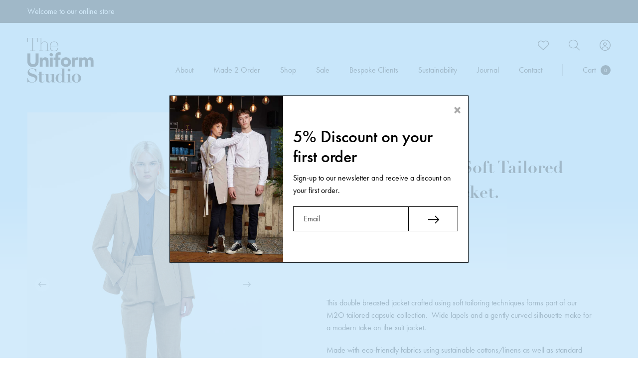

--- FILE ---
content_type: text/html; charset=utf-8
request_url: https://theuniformstudio.com/products/double-breasted-soft-tailored-jacket-patch-pocket
body_size: 23443
content:
<!doctype html>
<html class="no-js" lang="en">
  <head>
    <meta charset="utf-8">
    <meta http-equiv="X-UA-Compatible" content="IE=edge">
    <meta name="viewport" content="width=device-width,initial-scale=1">
    <meta name="theme-color" content="">
    <meta name="google-site-verification" content="IE6rKd2UGosFPZxfdlFvFxK7EnKDOhIU5peCECUmZtI" />
    <meta name="facebook-domain-verification" content="2e62tqede65bktopa2re06jycxe90j" />
    <link rel="canonical" href="https://theuniformstudio.com/products/double-breasted-soft-tailored-jacket-patch-pocket">
    <link rel="preconnect" href="https://cdn.shopify.com" crossorigin><link rel="icon" type="image/png" href="//theuniformstudio.com/cdn/shop/files/favicon.png?crop=center&height=32&v=1655387853&width=32">
      <link rel="apple-touch-icon" href="//theuniformstudio.com/cdn/shop/files/favicon.png?crop=center&height=180&v=1655387853&width=180"><link rel="preconnect" href="https://fonts.shopifycdn.com" crossorigin><title>
      Double Breasted Soft Tailored Jacket – Patch Pocket
 &ndash; The Uniform Studio</title>

    
      <meta name="description" content="This double breasted jacket crafted using soft tailoring techniques forms part of our M2O tailored capsule collection.  Wide lapels and a gently curved silhouette make for a modern take on the suit jacket.  Made with eco-friendly fabrics using sustainable cottons/linens as well as standard suiting fabrics, recycled pol">
    

    

<meta property="og:site_name" content="The Uniform Studio">
<meta property="og:url" content="https://theuniformstudio.com/products/double-breasted-soft-tailored-jacket-patch-pocket">
<meta property="og:title" content="Double Breasted Soft Tailored Jacket – Patch Pocket">
<meta property="og:type" content="product">
<meta property="og:description" content="This double breasted jacket crafted using soft tailoring techniques forms part of our M2O tailored capsule collection.  Wide lapels and a gently curved silhouette make for a modern take on the suit jacket.  Made with eco-friendly fabrics using sustainable cottons/linens as well as standard suiting fabrics, recycled pol"><meta property="og:image" content="http://theuniformstudio.com/cdn/shop/products/us_0000_JK055FOrganicHopsackTan.jpg?v=1661438340">
  <meta property="og:image:secure_url" content="https://theuniformstudio.com/cdn/shop/products/us_0000_JK055FOrganicHopsackTan.jpg?v=1661438340">
  <meta property="og:image:width" content="900">
  <meta property="og:image:height" content="1325"><meta property="og:price:amount" content="0.00">
  <meta property="og:price:currency" content="GBP"><meta name="twitter:site" content="@uniformstudiouk"><meta name="twitter:card" content="summary_large_image">
<meta name="twitter:title" content="Double Breasted Soft Tailored Jacket – Patch Pocket">
<meta name="twitter:description" content="This double breasted jacket crafted using soft tailoring techniques forms part of our M2O tailored capsule collection.  Wide lapels and a gently curved silhouette make for a modern take on the suit jacket.  Made with eco-friendly fabrics using sustainable cottons/linens as well as standard suiting fabrics, recycled pol">

    <script src="https://unpkg.com/swiper@8/swiper-bundle.min.js" defer></script>
    <script defer src="//theuniformstudio.com/cdn/shop/t/3/assets/app.js?v=171759729292905850731728476089"></script>
    <script defer src="//theuniformstudio.com/cdn/shop/t/3/assets/global.js?v=31042141213573164601697543502"></script>
    <script>window.performance && window.performance.mark && window.performance.mark('shopify.content_for_header.start');</script><meta id="shopify-digital-wallet" name="shopify-digital-wallet" content="/63860605152/digital_wallets/dialog">
<meta name="shopify-checkout-api-token" content="f92b380de43558a0b1a9612a46a110a9">
<link rel="alternate" type="application/json+oembed" href="https://theuniformstudio.com/products/double-breasted-soft-tailored-jacket-patch-pocket.oembed">
<script async="async" src="/checkouts/internal/preloads.js?locale=en-GB"></script>
<link rel="preconnect" href="https://shop.app" crossorigin="anonymous">
<script async="async" src="https://shop.app/checkouts/internal/preloads.js?locale=en-GB&shop_id=63860605152" crossorigin="anonymous"></script>
<script id="apple-pay-shop-capabilities" type="application/json">{"shopId":63860605152,"countryCode":"GB","currencyCode":"GBP","merchantCapabilities":["supports3DS"],"merchantId":"gid:\/\/shopify\/Shop\/63860605152","merchantName":"The Uniform Studio","requiredBillingContactFields":["postalAddress","email","phone"],"requiredShippingContactFields":["postalAddress","email","phone"],"shippingType":"shipping","supportedNetworks":["visa","maestro","masterCard","amex"],"total":{"type":"pending","label":"The Uniform Studio","amount":"1.00"},"shopifyPaymentsEnabled":true,"supportsSubscriptions":true}</script>
<script id="shopify-features" type="application/json">{"accessToken":"f92b380de43558a0b1a9612a46a110a9","betas":["rich-media-storefront-analytics"],"domain":"theuniformstudio.com","predictiveSearch":true,"shopId":63860605152,"locale":"en"}</script>
<script>var Shopify = Shopify || {};
Shopify.shop = "the-uniform-studio.myshopify.com";
Shopify.locale = "en";
Shopify.currency = {"active":"GBP","rate":"1.0"};
Shopify.country = "GB";
Shopify.theme = {"name":"The Uniform Studio","id":132716724448,"schema_name":"The Uniform Studio","schema_version":"0.1","theme_store_id":null,"role":"main"};
Shopify.theme.handle = "null";
Shopify.theme.style = {"id":null,"handle":null};
Shopify.cdnHost = "theuniformstudio.com/cdn";
Shopify.routes = Shopify.routes || {};
Shopify.routes.root = "/";</script>
<script type="module">!function(o){(o.Shopify=o.Shopify||{}).modules=!0}(window);</script>
<script>!function(o){function n(){var o=[];function n(){o.push(Array.prototype.slice.apply(arguments))}return n.q=o,n}var t=o.Shopify=o.Shopify||{};t.loadFeatures=n(),t.autoloadFeatures=n()}(window);</script>
<script>
  window.ShopifyPay = window.ShopifyPay || {};
  window.ShopifyPay.apiHost = "shop.app\/pay";
  window.ShopifyPay.redirectState = null;
</script>
<script id="shop-js-analytics" type="application/json">{"pageType":"product"}</script>
<script defer="defer" async type="module" src="//theuniformstudio.com/cdn/shopifycloud/shop-js/modules/v2/client.init-shop-cart-sync_WVOgQShq.en.esm.js"></script>
<script defer="defer" async type="module" src="//theuniformstudio.com/cdn/shopifycloud/shop-js/modules/v2/chunk.common_C_13GLB1.esm.js"></script>
<script defer="defer" async type="module" src="//theuniformstudio.com/cdn/shopifycloud/shop-js/modules/v2/chunk.modal_CLfMGd0m.esm.js"></script>
<script type="module">
  await import("//theuniformstudio.com/cdn/shopifycloud/shop-js/modules/v2/client.init-shop-cart-sync_WVOgQShq.en.esm.js");
await import("//theuniformstudio.com/cdn/shopifycloud/shop-js/modules/v2/chunk.common_C_13GLB1.esm.js");
await import("//theuniformstudio.com/cdn/shopifycloud/shop-js/modules/v2/chunk.modal_CLfMGd0m.esm.js");

  window.Shopify.SignInWithShop?.initShopCartSync?.({"fedCMEnabled":true,"windoidEnabled":true});

</script>
<script>
  window.Shopify = window.Shopify || {};
  if (!window.Shopify.featureAssets) window.Shopify.featureAssets = {};
  window.Shopify.featureAssets['shop-js'] = {"shop-cart-sync":["modules/v2/client.shop-cart-sync_DuR37GeY.en.esm.js","modules/v2/chunk.common_C_13GLB1.esm.js","modules/v2/chunk.modal_CLfMGd0m.esm.js"],"init-fed-cm":["modules/v2/client.init-fed-cm_BucUoe6W.en.esm.js","modules/v2/chunk.common_C_13GLB1.esm.js","modules/v2/chunk.modal_CLfMGd0m.esm.js"],"shop-toast-manager":["modules/v2/client.shop-toast-manager_B0JfrpKj.en.esm.js","modules/v2/chunk.common_C_13GLB1.esm.js","modules/v2/chunk.modal_CLfMGd0m.esm.js"],"init-shop-cart-sync":["modules/v2/client.init-shop-cart-sync_WVOgQShq.en.esm.js","modules/v2/chunk.common_C_13GLB1.esm.js","modules/v2/chunk.modal_CLfMGd0m.esm.js"],"shop-button":["modules/v2/client.shop-button_B_U3bv27.en.esm.js","modules/v2/chunk.common_C_13GLB1.esm.js","modules/v2/chunk.modal_CLfMGd0m.esm.js"],"init-windoid":["modules/v2/client.init-windoid_DuP9q_di.en.esm.js","modules/v2/chunk.common_C_13GLB1.esm.js","modules/v2/chunk.modal_CLfMGd0m.esm.js"],"shop-cash-offers":["modules/v2/client.shop-cash-offers_BmULhtno.en.esm.js","modules/v2/chunk.common_C_13GLB1.esm.js","modules/v2/chunk.modal_CLfMGd0m.esm.js"],"pay-button":["modules/v2/client.pay-button_CrPSEbOK.en.esm.js","modules/v2/chunk.common_C_13GLB1.esm.js","modules/v2/chunk.modal_CLfMGd0m.esm.js"],"init-customer-accounts":["modules/v2/client.init-customer-accounts_jNk9cPYQ.en.esm.js","modules/v2/client.shop-login-button_DJ5ldayH.en.esm.js","modules/v2/chunk.common_C_13GLB1.esm.js","modules/v2/chunk.modal_CLfMGd0m.esm.js"],"avatar":["modules/v2/client.avatar_BTnouDA3.en.esm.js"],"checkout-modal":["modules/v2/client.checkout-modal_pBPyh9w8.en.esm.js","modules/v2/chunk.common_C_13GLB1.esm.js","modules/v2/chunk.modal_CLfMGd0m.esm.js"],"init-shop-for-new-customer-accounts":["modules/v2/client.init-shop-for-new-customer-accounts_BUoCy7a5.en.esm.js","modules/v2/client.shop-login-button_DJ5ldayH.en.esm.js","modules/v2/chunk.common_C_13GLB1.esm.js","modules/v2/chunk.modal_CLfMGd0m.esm.js"],"init-customer-accounts-sign-up":["modules/v2/client.init-customer-accounts-sign-up_CnczCz9H.en.esm.js","modules/v2/client.shop-login-button_DJ5ldayH.en.esm.js","modules/v2/chunk.common_C_13GLB1.esm.js","modules/v2/chunk.modal_CLfMGd0m.esm.js"],"init-shop-email-lookup-coordinator":["modules/v2/client.init-shop-email-lookup-coordinator_CzjY5t9o.en.esm.js","modules/v2/chunk.common_C_13GLB1.esm.js","modules/v2/chunk.modal_CLfMGd0m.esm.js"],"shop-follow-button":["modules/v2/client.shop-follow-button_CsYC63q7.en.esm.js","modules/v2/chunk.common_C_13GLB1.esm.js","modules/v2/chunk.modal_CLfMGd0m.esm.js"],"shop-login-button":["modules/v2/client.shop-login-button_DJ5ldayH.en.esm.js","modules/v2/chunk.common_C_13GLB1.esm.js","modules/v2/chunk.modal_CLfMGd0m.esm.js"],"shop-login":["modules/v2/client.shop-login_B9ccPdmx.en.esm.js","modules/v2/chunk.common_C_13GLB1.esm.js","modules/v2/chunk.modal_CLfMGd0m.esm.js"],"lead-capture":["modules/v2/client.lead-capture_D0K_KgYb.en.esm.js","modules/v2/chunk.common_C_13GLB1.esm.js","modules/v2/chunk.modal_CLfMGd0m.esm.js"],"payment-terms":["modules/v2/client.payment-terms_BWmiNN46.en.esm.js","modules/v2/chunk.common_C_13GLB1.esm.js","modules/v2/chunk.modal_CLfMGd0m.esm.js"]};
</script>
<script id="__st">var __st={"a":63860605152,"offset":0,"reqid":"b26efdc6-2398-456a-ab23-5f3184fced73-1769637402","pageurl":"theuniformstudio.com\/products\/double-breasted-soft-tailored-jacket-patch-pocket","u":"5bb26ca1d3aa","p":"product","rtyp":"product","rid":7802216022240};</script>
<script>window.ShopifyPaypalV4VisibilityTracking = true;</script>
<script id="captcha-bootstrap">!function(){'use strict';const t='contact',e='account',n='new_comment',o=[[t,t],['blogs',n],['comments',n],[t,'customer']],c=[[e,'customer_login'],[e,'guest_login'],[e,'recover_customer_password'],[e,'create_customer']],r=t=>t.map((([t,e])=>`form[action*='/${t}']:not([data-nocaptcha='true']) input[name='form_type'][value='${e}']`)).join(','),a=t=>()=>t?[...document.querySelectorAll(t)].map((t=>t.form)):[];function s(){const t=[...o],e=r(t);return a(e)}const i='password',u='form_key',d=['recaptcha-v3-token','g-recaptcha-response','h-captcha-response',i],f=()=>{try{return window.sessionStorage}catch{return}},m='__shopify_v',_=t=>t.elements[u];function p(t,e,n=!1){try{const o=window.sessionStorage,c=JSON.parse(o.getItem(e)),{data:r}=function(t){const{data:e,action:n}=t;return t[m]||n?{data:e,action:n}:{data:t,action:n}}(c);for(const[e,n]of Object.entries(r))t.elements[e]&&(t.elements[e].value=n);n&&o.removeItem(e)}catch(o){console.error('form repopulation failed',{error:o})}}const l='form_type',E='cptcha';function T(t){t.dataset[E]=!0}const w=window,h=w.document,L='Shopify',v='ce_forms',y='captcha';let A=!1;((t,e)=>{const n=(g='f06e6c50-85a8-45c8-87d0-21a2b65856fe',I='https://cdn.shopify.com/shopifycloud/storefront-forms-hcaptcha/ce_storefront_forms_captcha_hcaptcha.v1.5.2.iife.js',D={infoText:'Protected by hCaptcha',privacyText:'Privacy',termsText:'Terms'},(t,e,n)=>{const o=w[L][v],c=o.bindForm;if(c)return c(t,g,e,D).then(n);var r;o.q.push([[t,g,e,D],n]),r=I,A||(h.body.append(Object.assign(h.createElement('script'),{id:'captcha-provider',async:!0,src:r})),A=!0)});var g,I,D;w[L]=w[L]||{},w[L][v]=w[L][v]||{},w[L][v].q=[],w[L][y]=w[L][y]||{},w[L][y].protect=function(t,e){n(t,void 0,e),T(t)},Object.freeze(w[L][y]),function(t,e,n,w,h,L){const[v,y,A,g]=function(t,e,n){const i=e?o:[],u=t?c:[],d=[...i,...u],f=r(d),m=r(i),_=r(d.filter((([t,e])=>n.includes(e))));return[a(f),a(m),a(_),s()]}(w,h,L),I=t=>{const e=t.target;return e instanceof HTMLFormElement?e:e&&e.form},D=t=>v().includes(t);t.addEventListener('submit',(t=>{const e=I(t);if(!e)return;const n=D(e)&&!e.dataset.hcaptchaBound&&!e.dataset.recaptchaBound,o=_(e),c=g().includes(e)&&(!o||!o.value);(n||c)&&t.preventDefault(),c&&!n&&(function(t){try{if(!f())return;!function(t){const e=f();if(!e)return;const n=_(t);if(!n)return;const o=n.value;o&&e.removeItem(o)}(t);const e=Array.from(Array(32),(()=>Math.random().toString(36)[2])).join('');!function(t,e){_(t)||t.append(Object.assign(document.createElement('input'),{type:'hidden',name:u})),t.elements[u].value=e}(t,e),function(t,e){const n=f();if(!n)return;const o=[...t.querySelectorAll(`input[type='${i}']`)].map((({name:t})=>t)),c=[...d,...o],r={};for(const[a,s]of new FormData(t).entries())c.includes(a)||(r[a]=s);n.setItem(e,JSON.stringify({[m]:1,action:t.action,data:r}))}(t,e)}catch(e){console.error('failed to persist form',e)}}(e),e.submit())}));const S=(t,e)=>{t&&!t.dataset[E]&&(n(t,e.some((e=>e===t))),T(t))};for(const o of['focusin','change'])t.addEventListener(o,(t=>{const e=I(t);D(e)&&S(e,y())}));const B=e.get('form_key'),M=e.get(l),P=B&&M;t.addEventListener('DOMContentLoaded',(()=>{const t=y();if(P)for(const e of t)e.elements[l].value===M&&p(e,B);[...new Set([...A(),...v().filter((t=>'true'===t.dataset.shopifyCaptcha))])].forEach((e=>S(e,t)))}))}(h,new URLSearchParams(w.location.search),n,t,e,['guest_login'])})(!0,!0)}();</script>
<script integrity="sha256-4kQ18oKyAcykRKYeNunJcIwy7WH5gtpwJnB7kiuLZ1E=" data-source-attribution="shopify.loadfeatures" defer="defer" src="//theuniformstudio.com/cdn/shopifycloud/storefront/assets/storefront/load_feature-a0a9edcb.js" crossorigin="anonymous"></script>
<script crossorigin="anonymous" defer="defer" src="//theuniformstudio.com/cdn/shopifycloud/storefront/assets/shopify_pay/storefront-65b4c6d7.js?v=20250812"></script>
<script data-source-attribution="shopify.dynamic_checkout.dynamic.init">var Shopify=Shopify||{};Shopify.PaymentButton=Shopify.PaymentButton||{isStorefrontPortableWallets:!0,init:function(){window.Shopify.PaymentButton.init=function(){};var t=document.createElement("script");t.src="https://theuniformstudio.com/cdn/shopifycloud/portable-wallets/latest/portable-wallets.en.js",t.type="module",document.head.appendChild(t)}};
</script>
<script data-source-attribution="shopify.dynamic_checkout.buyer_consent">
  function portableWalletsHideBuyerConsent(e){var t=document.getElementById("shopify-buyer-consent"),n=document.getElementById("shopify-subscription-policy-button");t&&n&&(t.classList.add("hidden"),t.setAttribute("aria-hidden","true"),n.removeEventListener("click",e))}function portableWalletsShowBuyerConsent(e){var t=document.getElementById("shopify-buyer-consent"),n=document.getElementById("shopify-subscription-policy-button");t&&n&&(t.classList.remove("hidden"),t.removeAttribute("aria-hidden"),n.addEventListener("click",e))}window.Shopify?.PaymentButton&&(window.Shopify.PaymentButton.hideBuyerConsent=portableWalletsHideBuyerConsent,window.Shopify.PaymentButton.showBuyerConsent=portableWalletsShowBuyerConsent);
</script>
<script data-source-attribution="shopify.dynamic_checkout.cart.bootstrap">document.addEventListener("DOMContentLoaded",(function(){function t(){return document.querySelector("shopify-accelerated-checkout-cart, shopify-accelerated-checkout")}if(t())Shopify.PaymentButton.init();else{new MutationObserver((function(e,n){t()&&(Shopify.PaymentButton.init(),n.disconnect())})).observe(document.body,{childList:!0,subtree:!0})}}));
</script>
<script id='scb4127' type='text/javascript' async='' src='https://theuniformstudio.com/cdn/shopifycloud/privacy-banner/storefront-banner.js'></script><link id="shopify-accelerated-checkout-styles" rel="stylesheet" media="screen" href="https://theuniformstudio.com/cdn/shopifycloud/portable-wallets/latest/accelerated-checkout-backwards-compat.css" crossorigin="anonymous">
<style id="shopify-accelerated-checkout-cart">
        #shopify-buyer-consent {
  margin-top: 1em;
  display: inline-block;
  width: 100%;
}

#shopify-buyer-consent.hidden {
  display: none;
}

#shopify-subscription-policy-button {
  background: none;
  border: none;
  padding: 0;
  text-decoration: underline;
  font-size: inherit;
  cursor: pointer;
}

#shopify-subscription-policy-button::before {
  box-shadow: none;
}

      </style>
<script id="sections-script" data-sections="product-recommendations" defer="defer" src="//theuniformstudio.com/cdn/shop/t/3/compiled_assets/scripts.js?v=6524"></script>
<script>window.performance && window.performance.mark && window.performance.mark('shopify.content_for_header.end');</script>
    <link href="//theuniformstudio.com/cdn/shop/t/3/assets/fontawesome.min.css?v=89999486378578123721652285356" rel="stylesheet" type="text/css" media="all" />
    <link href="//theuniformstudio.com/cdn/shop/t/3/assets/light.min.css?v=153650559209442461421652285357" rel="stylesheet" type="text/css" media="all" />
    <link href="//theuniformstudio.com/cdn/shop/t/3/assets/solid.min.css?v=55450688342928835361655127948" rel="stylesheet" type="text/css" media="all" />
    <link href="//theuniformstudio.com/cdn/shop/t/3/assets/brands.min.css?v=134792411138170343951652285352" rel="stylesheet" type="text/css" media="all" />
    <link rel="stylesheet" href="https://kit.fontawesome.com/efb27418b1.css" crossorigin="anonymous">
    <style>
        @import url("//fast.fonts.net/t/1.css?apiType=css&projectid=676ffc15-09c7-4104-8294-b655ce1da63f");
        @font-face{
            font-family:"Didot";
            src:url(//theuniformstudio.com/cdn/shop/t/3/assets/b2eb2ad6-3170-4f0b-a83a-e30e6d288041.woff2?v=180367945441877128361652285351) format("woff2"),url(//theuniformstudio.com/cdn/shop/t/3/assets/d1e2418c-d5dd-4a4e-8832-064986499246.woff?v=174475347014645258921652285352) format("woff");
            font-weight: 700;
        }
        @font-face{
            font-family:"Futura";
            src:url(//theuniformstudio.com/cdn/shop/t/3/assets/aafdd021-88d4-41d8-8e15-fe91f83e4b17.woff2?v=142501097713217497921652285349) format("woff2"),url(//theuniformstudio.com/cdn/shop/t/3/assets/81d44d4b-ac07-4ad4-8cdd-4df771a3c1c3.woff?v=88325228852041198101652285348) format("woff");
            font-weight: 400;
        }
        @font-face{
            font-family:"Futura";
            src:url(//theuniformstudio.com/cdn/shop/t/3/assets/f7552419-a773-41ab-ae4a-b12b1d853f02.woff2?v=79285337506420382401652285353) format("woff2"),url(//theuniformstudio.com/cdn/shop/t/3/assets/83e72918-97c3-41cd-8a7d-4056788a00f0.woff?v=122909795571090574261652285349) format("woff");
            font-weight: 500;
        }
    </style>
    <link rel="stylesheet" type="text/css" href="//cdn.jsdelivr.net/npm/slick-carousel@1.8.1/slick/slick.css"/>

    <link href="//theuniformstudio.com/cdn/shop/t/3/assets/app.css?v=126572943345396094651738248100" rel="stylesheet" type="text/css" media="all" />

    <script>document.documentElement.className = document.documentElement.className.replace('no-js', 'js');
    if (Shopify.designMode) {
      document.documentElement.classList.add('shopify-design-mode');
    }
    </script>
  <link href="https://monorail-edge.shopifysvc.com" rel="dns-prefetch">
<script>(function(){if ("sendBeacon" in navigator && "performance" in window) {try {var session_token_from_headers = performance.getEntriesByType('navigation')[0].serverTiming.find(x => x.name == '_s').description;} catch {var session_token_from_headers = undefined;}var session_cookie_matches = document.cookie.match(/_shopify_s=([^;]*)/);var session_token_from_cookie = session_cookie_matches && session_cookie_matches.length === 2 ? session_cookie_matches[1] : "";var session_token = session_token_from_headers || session_token_from_cookie || "";function handle_abandonment_event(e) {var entries = performance.getEntries().filter(function(entry) {return /monorail-edge.shopifysvc.com/.test(entry.name);});if (!window.abandonment_tracked && entries.length === 0) {window.abandonment_tracked = true;var currentMs = Date.now();var navigation_start = performance.timing.navigationStart;var payload = {shop_id: 63860605152,url: window.location.href,navigation_start,duration: currentMs - navigation_start,session_token,page_type: "product"};window.navigator.sendBeacon("https://monorail-edge.shopifysvc.com/v1/produce", JSON.stringify({schema_id: "online_store_buyer_site_abandonment/1.1",payload: payload,metadata: {event_created_at_ms: currentMs,event_sent_at_ms: currentMs}}));}}window.addEventListener('pagehide', handle_abandonment_event);}}());</script>
<script id="web-pixels-manager-setup">(function e(e,d,r,n,o){if(void 0===o&&(o={}),!Boolean(null===(a=null===(i=window.Shopify)||void 0===i?void 0:i.analytics)||void 0===a?void 0:a.replayQueue)){var i,a;window.Shopify=window.Shopify||{};var t=window.Shopify;t.analytics=t.analytics||{};var s=t.analytics;s.replayQueue=[],s.publish=function(e,d,r){return s.replayQueue.push([e,d,r]),!0};try{self.performance.mark("wpm:start")}catch(e){}var l=function(){var e={modern:/Edge?\/(1{2}[4-9]|1[2-9]\d|[2-9]\d{2}|\d{4,})\.\d+(\.\d+|)|Firefox\/(1{2}[4-9]|1[2-9]\d|[2-9]\d{2}|\d{4,})\.\d+(\.\d+|)|Chrom(ium|e)\/(9{2}|\d{3,})\.\d+(\.\d+|)|(Maci|X1{2}).+ Version\/(15\.\d+|(1[6-9]|[2-9]\d|\d{3,})\.\d+)([,.]\d+|)( \(\w+\)|)( Mobile\/\w+|) Safari\/|Chrome.+OPR\/(9{2}|\d{3,})\.\d+\.\d+|(CPU[ +]OS|iPhone[ +]OS|CPU[ +]iPhone|CPU IPhone OS|CPU iPad OS)[ +]+(15[._]\d+|(1[6-9]|[2-9]\d|\d{3,})[._]\d+)([._]\d+|)|Android:?[ /-](13[3-9]|1[4-9]\d|[2-9]\d{2}|\d{4,})(\.\d+|)(\.\d+|)|Android.+Firefox\/(13[5-9]|1[4-9]\d|[2-9]\d{2}|\d{4,})\.\d+(\.\d+|)|Android.+Chrom(ium|e)\/(13[3-9]|1[4-9]\d|[2-9]\d{2}|\d{4,})\.\d+(\.\d+|)|SamsungBrowser\/([2-9]\d|\d{3,})\.\d+/,legacy:/Edge?\/(1[6-9]|[2-9]\d|\d{3,})\.\d+(\.\d+|)|Firefox\/(5[4-9]|[6-9]\d|\d{3,})\.\d+(\.\d+|)|Chrom(ium|e)\/(5[1-9]|[6-9]\d|\d{3,})\.\d+(\.\d+|)([\d.]+$|.*Safari\/(?![\d.]+ Edge\/[\d.]+$))|(Maci|X1{2}).+ Version\/(10\.\d+|(1[1-9]|[2-9]\d|\d{3,})\.\d+)([,.]\d+|)( \(\w+\)|)( Mobile\/\w+|) Safari\/|Chrome.+OPR\/(3[89]|[4-9]\d|\d{3,})\.\d+\.\d+|(CPU[ +]OS|iPhone[ +]OS|CPU[ +]iPhone|CPU IPhone OS|CPU iPad OS)[ +]+(10[._]\d+|(1[1-9]|[2-9]\d|\d{3,})[._]\d+)([._]\d+|)|Android:?[ /-](13[3-9]|1[4-9]\d|[2-9]\d{2}|\d{4,})(\.\d+|)(\.\d+|)|Mobile Safari.+OPR\/([89]\d|\d{3,})\.\d+\.\d+|Android.+Firefox\/(13[5-9]|1[4-9]\d|[2-9]\d{2}|\d{4,})\.\d+(\.\d+|)|Android.+Chrom(ium|e)\/(13[3-9]|1[4-9]\d|[2-9]\d{2}|\d{4,})\.\d+(\.\d+|)|Android.+(UC? ?Browser|UCWEB|U3)[ /]?(15\.([5-9]|\d{2,})|(1[6-9]|[2-9]\d|\d{3,})\.\d+)\.\d+|SamsungBrowser\/(5\.\d+|([6-9]|\d{2,})\.\d+)|Android.+MQ{2}Browser\/(14(\.(9|\d{2,})|)|(1[5-9]|[2-9]\d|\d{3,})(\.\d+|))(\.\d+|)|K[Aa][Ii]OS\/(3\.\d+|([4-9]|\d{2,})\.\d+)(\.\d+|)/},d=e.modern,r=e.legacy,n=navigator.userAgent;return n.match(d)?"modern":n.match(r)?"legacy":"unknown"}(),u="modern"===l?"modern":"legacy",c=(null!=n?n:{modern:"",legacy:""})[u],f=function(e){return[e.baseUrl,"/wpm","/b",e.hashVersion,"modern"===e.buildTarget?"m":"l",".js"].join("")}({baseUrl:d,hashVersion:r,buildTarget:u}),m=function(e){var d=e.version,r=e.bundleTarget,n=e.surface,o=e.pageUrl,i=e.monorailEndpoint;return{emit:function(e){var a=e.status,t=e.errorMsg,s=(new Date).getTime(),l=JSON.stringify({metadata:{event_sent_at_ms:s},events:[{schema_id:"web_pixels_manager_load/3.1",payload:{version:d,bundle_target:r,page_url:o,status:a,surface:n,error_msg:t},metadata:{event_created_at_ms:s}}]});if(!i)return console&&console.warn&&console.warn("[Web Pixels Manager] No Monorail endpoint provided, skipping logging."),!1;try{return self.navigator.sendBeacon.bind(self.navigator)(i,l)}catch(e){}var u=new XMLHttpRequest;try{return u.open("POST",i,!0),u.setRequestHeader("Content-Type","text/plain"),u.send(l),!0}catch(e){return console&&console.warn&&console.warn("[Web Pixels Manager] Got an unhandled error while logging to Monorail."),!1}}}}({version:r,bundleTarget:l,surface:e.surface,pageUrl:self.location.href,monorailEndpoint:e.monorailEndpoint});try{o.browserTarget=l,function(e){var d=e.src,r=e.async,n=void 0===r||r,o=e.onload,i=e.onerror,a=e.sri,t=e.scriptDataAttributes,s=void 0===t?{}:t,l=document.createElement("script"),u=document.querySelector("head"),c=document.querySelector("body");if(l.async=n,l.src=d,a&&(l.integrity=a,l.crossOrigin="anonymous"),s)for(var f in s)if(Object.prototype.hasOwnProperty.call(s,f))try{l.dataset[f]=s[f]}catch(e){}if(o&&l.addEventListener("load",o),i&&l.addEventListener("error",i),u)u.appendChild(l);else{if(!c)throw new Error("Did not find a head or body element to append the script");c.appendChild(l)}}({src:f,async:!0,onload:function(){if(!function(){var e,d;return Boolean(null===(d=null===(e=window.Shopify)||void 0===e?void 0:e.analytics)||void 0===d?void 0:d.initialized)}()){var d=window.webPixelsManager.init(e)||void 0;if(d){var r=window.Shopify.analytics;r.replayQueue.forEach((function(e){var r=e[0],n=e[1],o=e[2];d.publishCustomEvent(r,n,o)})),r.replayQueue=[],r.publish=d.publishCustomEvent,r.visitor=d.visitor,r.initialized=!0}}},onerror:function(){return m.emit({status:"failed",errorMsg:"".concat(f," has failed to load")})},sri:function(e){var d=/^sha384-[A-Za-z0-9+/=]+$/;return"string"==typeof e&&d.test(e)}(c)?c:"",scriptDataAttributes:o}),m.emit({status:"loading"})}catch(e){m.emit({status:"failed",errorMsg:(null==e?void 0:e.message)||"Unknown error"})}}})({shopId: 63860605152,storefrontBaseUrl: "https://theuniformstudio.com",extensionsBaseUrl: "https://extensions.shopifycdn.com/cdn/shopifycloud/web-pixels-manager",monorailEndpoint: "https://monorail-edge.shopifysvc.com/unstable/produce_batch",surface: "storefront-renderer",enabledBetaFlags: ["2dca8a86"],webPixelsConfigList: [{"id":"466976992","configuration":"{\"config\":\"{\\\"pixel_id\\\":\\\"G-8YJFDY5VWJ\\\",\\\"gtag_events\\\":[{\\\"type\\\":\\\"purchase\\\",\\\"action_label\\\":\\\"G-8YJFDY5VWJ\\\"},{\\\"type\\\":\\\"page_view\\\",\\\"action_label\\\":\\\"G-8YJFDY5VWJ\\\"},{\\\"type\\\":\\\"view_item\\\",\\\"action_label\\\":\\\"G-8YJFDY5VWJ\\\"},{\\\"type\\\":\\\"search\\\",\\\"action_label\\\":\\\"G-8YJFDY5VWJ\\\"},{\\\"type\\\":\\\"add_to_cart\\\",\\\"action_label\\\":\\\"G-8YJFDY5VWJ\\\"},{\\\"type\\\":\\\"begin_checkout\\\",\\\"action_label\\\":\\\"G-8YJFDY5VWJ\\\"},{\\\"type\\\":\\\"add_payment_info\\\",\\\"action_label\\\":\\\"G-8YJFDY5VWJ\\\"}],\\\"enable_monitoring_mode\\\":false}\"}","eventPayloadVersion":"v1","runtimeContext":"OPEN","scriptVersion":"b2a88bafab3e21179ed38636efcd8a93","type":"APP","apiClientId":1780363,"privacyPurposes":[],"dataSharingAdjustments":{"protectedCustomerApprovalScopes":["read_customer_address","read_customer_email","read_customer_name","read_customer_personal_data","read_customer_phone"]}},{"id":"shopify-app-pixel","configuration":"{}","eventPayloadVersion":"v1","runtimeContext":"STRICT","scriptVersion":"0450","apiClientId":"shopify-pixel","type":"APP","privacyPurposes":["ANALYTICS","MARKETING"]},{"id":"shopify-custom-pixel","eventPayloadVersion":"v1","runtimeContext":"LAX","scriptVersion":"0450","apiClientId":"shopify-pixel","type":"CUSTOM","privacyPurposes":["ANALYTICS","MARKETING"]}],isMerchantRequest: false,initData: {"shop":{"name":"The Uniform Studio","paymentSettings":{"currencyCode":"GBP"},"myshopifyDomain":"the-uniform-studio.myshopify.com","countryCode":"GB","storefrontUrl":"https:\/\/theuniformstudio.com"},"customer":null,"cart":null,"checkout":null,"productVariants":[{"price":{"amount":0.0,"currencyCode":"GBP"},"product":{"title":"Double Breasted Soft Tailored Jacket – Patch Pocket","vendor":"The Uniform Studio","id":"7802216022240","untranslatedTitle":"Double Breasted Soft Tailored Jacket – Patch Pocket","url":"\/products\/double-breasted-soft-tailored-jacket-patch-pocket","type":"Female Jackets"},"id":"43277811417312","image":{"src":"\/\/theuniformstudio.com\/cdn\/shop\/products\/us_0000_JK055FOrganicHopsackTan.jpg?v=1661438340"},"sku":"","title":"Default Title","untranslatedTitle":"Default Title"}],"purchasingCompany":null},},"https://theuniformstudio.com/cdn","1d2a099fw23dfb22ep557258f5m7a2edbae",{"modern":"","legacy":""},{"shopId":"63860605152","storefrontBaseUrl":"https:\/\/theuniformstudio.com","extensionBaseUrl":"https:\/\/extensions.shopifycdn.com\/cdn\/shopifycloud\/web-pixels-manager","surface":"storefront-renderer","enabledBetaFlags":"[\"2dca8a86\"]","isMerchantRequest":"false","hashVersion":"1d2a099fw23dfb22ep557258f5m7a2edbae","publish":"custom","events":"[[\"page_viewed\",{}],[\"product_viewed\",{\"productVariant\":{\"price\":{\"amount\":0.0,\"currencyCode\":\"GBP\"},\"product\":{\"title\":\"Double Breasted Soft Tailored Jacket – Patch Pocket\",\"vendor\":\"The Uniform Studio\",\"id\":\"7802216022240\",\"untranslatedTitle\":\"Double Breasted Soft Tailored Jacket – Patch Pocket\",\"url\":\"\/products\/double-breasted-soft-tailored-jacket-patch-pocket\",\"type\":\"Female Jackets\"},\"id\":\"43277811417312\",\"image\":{\"src\":\"\/\/theuniformstudio.com\/cdn\/shop\/products\/us_0000_JK055FOrganicHopsackTan.jpg?v=1661438340\"},\"sku\":\"\",\"title\":\"Default Title\",\"untranslatedTitle\":\"Default Title\"}}]]"});</script><script>
  window.ShopifyAnalytics = window.ShopifyAnalytics || {};
  window.ShopifyAnalytics.meta = window.ShopifyAnalytics.meta || {};
  window.ShopifyAnalytics.meta.currency = 'GBP';
  var meta = {"product":{"id":7802216022240,"gid":"gid:\/\/shopify\/Product\/7802216022240","vendor":"The Uniform Studio","type":"Female Jackets","handle":"double-breasted-soft-tailored-jacket-patch-pocket","variants":[{"id":43277811417312,"price":0,"name":"Double Breasted Soft Tailored Jacket – Patch Pocket","public_title":null,"sku":""}],"remote":false},"page":{"pageType":"product","resourceType":"product","resourceId":7802216022240,"requestId":"b26efdc6-2398-456a-ab23-5f3184fced73-1769637402"}};
  for (var attr in meta) {
    window.ShopifyAnalytics.meta[attr] = meta[attr];
  }
</script>
<script class="analytics">
  (function () {
    var customDocumentWrite = function(content) {
      var jquery = null;

      if (window.jQuery) {
        jquery = window.jQuery;
      } else if (window.Checkout && window.Checkout.$) {
        jquery = window.Checkout.$;
      }

      if (jquery) {
        jquery('body').append(content);
      }
    };

    var hasLoggedConversion = function(token) {
      if (token) {
        return document.cookie.indexOf('loggedConversion=' + token) !== -1;
      }
      return false;
    }

    var setCookieIfConversion = function(token) {
      if (token) {
        var twoMonthsFromNow = new Date(Date.now());
        twoMonthsFromNow.setMonth(twoMonthsFromNow.getMonth() + 2);

        document.cookie = 'loggedConversion=' + token + '; expires=' + twoMonthsFromNow;
      }
    }

    var trekkie = window.ShopifyAnalytics.lib = window.trekkie = window.trekkie || [];
    if (trekkie.integrations) {
      return;
    }
    trekkie.methods = [
      'identify',
      'page',
      'ready',
      'track',
      'trackForm',
      'trackLink'
    ];
    trekkie.factory = function(method) {
      return function() {
        var args = Array.prototype.slice.call(arguments);
        args.unshift(method);
        trekkie.push(args);
        return trekkie;
      };
    };
    for (var i = 0; i < trekkie.methods.length; i++) {
      var key = trekkie.methods[i];
      trekkie[key] = trekkie.factory(key);
    }
    trekkie.load = function(config) {
      trekkie.config = config || {};
      trekkie.config.initialDocumentCookie = document.cookie;
      var first = document.getElementsByTagName('script')[0];
      var script = document.createElement('script');
      script.type = 'text/javascript';
      script.onerror = function(e) {
        var scriptFallback = document.createElement('script');
        scriptFallback.type = 'text/javascript';
        scriptFallback.onerror = function(error) {
                var Monorail = {
      produce: function produce(monorailDomain, schemaId, payload) {
        var currentMs = new Date().getTime();
        var event = {
          schema_id: schemaId,
          payload: payload,
          metadata: {
            event_created_at_ms: currentMs,
            event_sent_at_ms: currentMs
          }
        };
        return Monorail.sendRequest("https://" + monorailDomain + "/v1/produce", JSON.stringify(event));
      },
      sendRequest: function sendRequest(endpointUrl, payload) {
        // Try the sendBeacon API
        if (window && window.navigator && typeof window.navigator.sendBeacon === 'function' && typeof window.Blob === 'function' && !Monorail.isIos12()) {
          var blobData = new window.Blob([payload], {
            type: 'text/plain'
          });

          if (window.navigator.sendBeacon(endpointUrl, blobData)) {
            return true;
          } // sendBeacon was not successful

        } // XHR beacon

        var xhr = new XMLHttpRequest();

        try {
          xhr.open('POST', endpointUrl);
          xhr.setRequestHeader('Content-Type', 'text/plain');
          xhr.send(payload);
        } catch (e) {
          console.log(e);
        }

        return false;
      },
      isIos12: function isIos12() {
        return window.navigator.userAgent.lastIndexOf('iPhone; CPU iPhone OS 12_') !== -1 || window.navigator.userAgent.lastIndexOf('iPad; CPU OS 12_') !== -1;
      }
    };
    Monorail.produce('monorail-edge.shopifysvc.com',
      'trekkie_storefront_load_errors/1.1',
      {shop_id: 63860605152,
      theme_id: 132716724448,
      app_name: "storefront",
      context_url: window.location.href,
      source_url: "//theuniformstudio.com/cdn/s/trekkie.storefront.a804e9514e4efded663580eddd6991fcc12b5451.min.js"});

        };
        scriptFallback.async = true;
        scriptFallback.src = '//theuniformstudio.com/cdn/s/trekkie.storefront.a804e9514e4efded663580eddd6991fcc12b5451.min.js';
        first.parentNode.insertBefore(scriptFallback, first);
      };
      script.async = true;
      script.src = '//theuniformstudio.com/cdn/s/trekkie.storefront.a804e9514e4efded663580eddd6991fcc12b5451.min.js';
      first.parentNode.insertBefore(script, first);
    };
    trekkie.load(
      {"Trekkie":{"appName":"storefront","development":false,"defaultAttributes":{"shopId":63860605152,"isMerchantRequest":null,"themeId":132716724448,"themeCityHash":"8208640641881185831","contentLanguage":"en","currency":"GBP","eventMetadataId":"963b73c3-40ef-44d5-852c-1ada6f146d43"},"isServerSideCookieWritingEnabled":true,"monorailRegion":"shop_domain","enabledBetaFlags":["65f19447","b5387b81"]},"Session Attribution":{},"S2S":{"facebookCapiEnabled":false,"source":"trekkie-storefront-renderer","apiClientId":580111}}
    );

    var loaded = false;
    trekkie.ready(function() {
      if (loaded) return;
      loaded = true;

      window.ShopifyAnalytics.lib = window.trekkie;

      var originalDocumentWrite = document.write;
      document.write = customDocumentWrite;
      try { window.ShopifyAnalytics.merchantGoogleAnalytics.call(this); } catch(error) {};
      document.write = originalDocumentWrite;

      window.ShopifyAnalytics.lib.page(null,{"pageType":"product","resourceType":"product","resourceId":7802216022240,"requestId":"b26efdc6-2398-456a-ab23-5f3184fced73-1769637402","shopifyEmitted":true});

      var match = window.location.pathname.match(/checkouts\/(.+)\/(thank_you|post_purchase)/)
      var token = match? match[1]: undefined;
      if (!hasLoggedConversion(token)) {
        setCookieIfConversion(token);
        window.ShopifyAnalytics.lib.track("Viewed Product",{"currency":"GBP","variantId":43277811417312,"productId":7802216022240,"productGid":"gid:\/\/shopify\/Product\/7802216022240","name":"Double Breasted Soft Tailored Jacket – Patch Pocket","price":"0.00","sku":"","brand":"The Uniform Studio","variant":null,"category":"Female Jackets","nonInteraction":true,"remote":false},undefined,undefined,{"shopifyEmitted":true});
      window.ShopifyAnalytics.lib.track("monorail:\/\/trekkie_storefront_viewed_product\/1.1",{"currency":"GBP","variantId":43277811417312,"productId":7802216022240,"productGid":"gid:\/\/shopify\/Product\/7802216022240","name":"Double Breasted Soft Tailored Jacket – Patch Pocket","price":"0.00","sku":"","brand":"The Uniform Studio","variant":null,"category":"Female Jackets","nonInteraction":true,"remote":false,"referer":"https:\/\/theuniformstudio.com\/products\/double-breasted-soft-tailored-jacket-patch-pocket"});
      }
    });


        var eventsListenerScript = document.createElement('script');
        eventsListenerScript.async = true;
        eventsListenerScript.src = "//theuniformstudio.com/cdn/shopifycloud/storefront/assets/shop_events_listener-3da45d37.js";
        document.getElementsByTagName('head')[0].appendChild(eventsListenerScript);

})();</script>
<script
  defer
  src="https://theuniformstudio.com/cdn/shopifycloud/perf-kit/shopify-perf-kit-3.1.0.min.js"
  data-application="storefront-renderer"
  data-shop-id="63860605152"
  data-render-region="gcp-us-east1"
  data-page-type="product"
  data-theme-instance-id="132716724448"
  data-theme-name="The Uniform Studio"
  data-theme-version="0.1"
  data-monorail-region="shop_domain"
  data-resource-timing-sampling-rate="10"
  data-shs="true"
  data-shs-beacon="true"
  data-shs-export-with-fetch="true"
  data-shs-logs-sample-rate="1"
  data-shs-beacon-endpoint="https://theuniformstudio.com/api/collect"
></script>
</head>

  

  <body class="page-">
    <div id="app">
        <a class="skip-to-content-link button visually-hidden" href="#MainContent">
          Skip to content
        </a>

<div id="shopify-section-cart-drawer" class="shopify-section"><script src="//theuniformstudio.com/cdn/shop/t/3/assets/cart.js?v=109724734533284534861652102290" defer="defer"></script>

<div id="cart_drawer" class="drawer drawer--empty">
    <button class="drawer__close toggle-cart" name="close_basket"><i class="fa-light fa-xmark"></i></button>

    <img class="spinning-logo spinning-logo--drawer" src="//theuniformstudio.com/cdn/shop/t/3/assets/circle-text-gold.svg?v=3432351703047004281655127945" width="170" height="170" loading="lazy" alt="The Uniform Studio">

    <h3 class="drawer-title">Basket.</h3>

    <div class="drawer-items"><p>Your basket is empty.</p></div>
    <div class="drawer-controls">
        <hr>

        <ul class="flex flex-col gap-y-8">
            <li><a href="/checkout" class="button button--black w-full">Secure Checkout.</a></li>
            <li><button class="button button--white w-full toggle-cart">Continue Shopping.</button></li>
        </ul>
    </div>
</div>

<script>
    let removeButtonsNodes = document.querySelectorAll('.remove-product');
    let removeButtons = Array.from(removeButtonsNodes);

    const updateItem = (variantId, qty) => {
        let formData = {
            'id': variantId,
            'quantity': parseInt(qty)
        };

        fetch('/cart/change.js', {
            method: 'POST',
            headers: {
                'Content-Type': 'application/json'
            },
            body: JSON.stringify(formData)
        })
        .then(response => response.json())
        .then(data => {
            //console.log(data);
            let cartItemsHTML = '';


            if (data.items.length < 1) {
              cartItemsHTML += '<p>Your basket is empty.</p>';
            }

            data.items.map(item => {
                cartItemsHTML += `
                    <div class="drawer-row">
                        <img src="${item.featured_image.url}" alt="${item.title}" width="170" height="220" loading="lazy" class="drawer-row__image">
                        <div class="drawer-row__product-info">
                            <span class="drawer-product-title">${item.title}</span>
                            <span class="drawer-product-price">${item.quantity}x £${item.price / 100}</span>
                            <span class="drawer-product-remove"><button class="remove-product" data-product-id="${ item.id }">Remove</button></span>
                        </div>
                    </div>
                `
            })

            return document.querySelector('.drawer-items').innerHTML = cartItemsHTML;
        })
    }

    const drawer = document.getElementById('cart_drawer');

    drawer.addEventListener('click', (event) => {
      if (event.target.className === 'remove-product') {
        updateItem(event.target.getAttribute('data-product-id') , 0);
      }
    })
      
</script>

<cart-drawer class="drawer drawer--empty">
  <div id="CartDrawer" class="cart-drawer">
    <div id="CartDrawer-Overlay"class="cart-drawer__overlay"></div>
    <div class="drawer__inner" role="dialog" aria-modal="true" aria-label="Your cart" tabindex="-1"><div class="drawer__inner-empty">
          <div class="cart-drawer__warnings center">
            <div class="cart-drawer__empty-content">
              <h2 class="cart__empty-text">Your cart is empty</h2>
              <button class="drawer__close" type="button" onclick="this.closest('cart-drawer').close()" aria-label="Close"><svg xmlns="http://www.w3.org/2000/svg" aria-hidden="true" focusable="false" role="presentation" class="icon icon-close" fill="none" viewBox="0 0 18 17">
  <path d="M.865 15.978a.5.5 0 00.707.707l7.433-7.431 7.579 7.282a.501.501 0 00.846-.37.5.5 0 00-.153-.351L9.712 8.546l7.417-7.416a.5.5 0 10-.707-.708L8.991 7.853 1.413.573a.5.5 0 10-.693.72l7.563 7.268-7.418 7.417z" fill="currentColor">
</svg>
</button>
              <a href="/collections/all" class="button">
                Continue shopping
              </a><p class="cart__login-title h3">Have an account?</p>
                <p class="cart__login-paragraph">
                  <a href="/account/login" class="link underlined-link">Log in</a> to check out faster.
                </p></div>
          </div></div><div class="drawer__header">
        <h2 class="drawer__heading">Your cart</h2>
        <button class="drawer__close" type="button" onclick="this.closest('cart-drawer').close()" aria-label="Close"><svg xmlns="http://www.w3.org/2000/svg" aria-hidden="true" focusable="false" role="presentation" class="icon icon-close" fill="none" viewBox="0 0 18 17">
  <path d="M.865 15.978a.5.5 0 00.707.707l7.433-7.431 7.579 7.282a.501.501 0 00.846-.37.5.5 0 00-.153-.351L9.712 8.546l7.417-7.416a.5.5 0 10-.707-.708L8.991 7.853 1.413.573a.5.5 0 10-.693.72l7.563 7.268-7.418 7.417z" fill="currentColor">
</svg>
</button>
      </div>
      <cart-drawer-items class=" is-empty">
        <form action="/cart" id="CartDrawer-Form" class="cart__contents cart-drawer__form" method="post">
          <div id="CartDrawer-CartItems" class="drawer__contents js-contents"><p id="CartDrawer-LiveRegionText" class="visually-hidden" role="status"></p>
            <p id="CartDrawer-LineItemStatus" class="visually-hidden" aria-hidden="true" role="status">Loading...</p>
          </div>
          <div id="CartDrawer-CartErrors" role="alert"></div>
        </form>
      </cart-drawer-items>
      <div class="drawer__footer"><!-- Start blocks-->
        <!-- Subtotals-->

        <div class="cart-drawer__footer" >
          <div class="totals" role="status">
            <h3 class="totals__subtotal">Subtotal</h3>
            <p class="totals__subtotal-value">£0.00 GBP</p>
          </div>

          <div></div>

          <small class="tax-note caption-large rte">Taxes and <a href="/policies/shipping-policy">shipping</a> calculated at checkout
</small>
        </div>

        <!-- CTAs -->

        <div class="cart__ctas" >
          <noscript>
            <button type="submit" class="cart__update-button button button--secondary" form="CartDrawer-Form">
              Update
            </button>
          </noscript>

          <button type="submit" id="CartDrawer-Checkout" class="cart__checkout-button button" name="checkout" form="CartDrawer-Form" disabled>
            Check out
          </button>
        </div>
      </div>
    </div>
  </div>
</cart-drawer>

<script>
  document.addEventListener('DOMContentLoaded', function() {
    function isIE() {
      const ua = window.navigator.userAgent;
      const msie = ua.indexOf('MSIE ');
      const trident = ua.indexOf('Trident/');

      return (msie > 0 || trident > 0);
    }

    if (!isIE()) return;
    const cartSubmitInput = document.createElement('input');
    cartSubmitInput.setAttribute('name', 'checkout');
    cartSubmitInput.setAttribute('type', 'hidden');
    document.querySelector('#cart').appendChild(cartSubmitInput);
    document.querySelector('#checkout').addEventListener('click', function(event) {
      document.querySelector('#cart').submit();
    });
  });
</script>
</div>
<div id="shopify-section-announcement-bar" class="shopify-section"><div class="announcement-bar" role="region" aria-label="Announcement" ><div class="container">
              <div class="row">
                  <div class="col-12"><p class="announcement-bar__message h5">
                            Welcome to our online store
</p></div>
              </div>
          </div></div>
</div>
        <div id="shopify-section-header" class="shopify-section shopify-app-header"><script src="//theuniformstudio.com/cdn/shop/t/3/assets/cart-notification.js?v=31179948596492670111652102294" defer="defer"></script>

<header class="site-header">
    <div class="container">
        <div class="row">
            <div class="col-12 flex flex-wrap justify-between lg:flex-nowrap">
                <a href="/" class="site-header__logo">
                    
                        
                        <img src="//theuniformstudio.com/cdn/shop/files/site-logo.png?v=1652112627&width=266" width="133" height="90" loading="lazy" alt="The Uniform Studio logo">
                    
                </a>
                <div class="site-header__mobile-options">
                    <ul class="nav-options">
                        <li><a href="#wishlist"><i class="fa-light fa-heart"></i><span class="sr-only">Wishlist</span></a></li>
                        <li><button class="toggle-search"><i class="fa-light fa-magnifying-glass"></i></button></li>
                        <li><a href="/account"><i class="fa-light fa-circle-user"></i></a></li>
                        <li class="menu-drawer__cart">
                            <button class="toggle-cart">Cart <span>0</span></button>
                        </li>
                    </ul>
                    <button class="site-header__nav-toggle hamburger hamburger--slider" type="button"
                        aria-label="Menu" aria-controls="navigation">
                        <span class="hamburger-box">
                            <span class="hamburger-inner"></span>
                          </span>
                    </button>
                </div>
                <div class="site-header__navigation">
                    <ul class="nav-options">
                        <li><a href="#wishlist"><i class="fa-light fa-heart"></i><span class="sr-only">Wishlist</span></a></li>
                        <li><button class="toggle-search"><i class="fa-light fa-magnifying-glass"></i></button></li>
                        <li><a href="/account"><i class="fa-light fa-circle-user"></i></a></li>
                    </ul>
                    <ul class="menu-drawer__menu has-submenu list-menu" role="list"><li><a href="/pages/about-us" class="menu-drawer__menu-item list-menu__item link link--text focus-inset">
                                        About
                                    </a></li><li><a href="/collections/m2o" class="menu-drawer__menu-item list-menu__item link link--text focus-inset">
                                        Made 2 Order
                                    </a></li><li><a href="/collections/core" class="menu-drawer__menu-item list-menu__item link link--text focus-inset">
                                        Shop
                                    </a></li><li><a href="/collections/outlet" class="menu-drawer__menu-item list-menu__item link link--text focus-inset">
                                        Sale
                                    </a></li><li><a href="/pages/clients" class="menu-drawer__menu-item list-menu__item link link--text focus-inset">
                                        Bespoke Clients
                                    </a></li><li><a href="/pages/sustainability" class="menu-drawer__menu-item list-menu__item link link--text focus-inset">
                                        Sustainability
                                    </a></li><li><a href="/blogs/journal" class="menu-drawer__menu-item list-menu__item link link--text focus-inset">
                                        Journal
                                    </a></li><li><a href="/pages/contact" class="menu-drawer__menu-item list-menu__item link link--text focus-inset">
                                        Contact
                                    </a></li><li class="menu-drawer__cart hidden lg:list-item">
                            <button class="toggle-cart">Cart <span>0</span></button>
                        </li>
                    </ul>
                </div>
            </div>
        </div>
    </div>
</header>
<predictive-search class="search-bar" id="search_bar">
    <div class="container">
        <div class="row">
            <div class="col-12">
                <form action="/search" method="get" role="search" class="search flex">
                    <label class="sr-only" for="Search">Search</label>
                    <input

                        id="Search"
                        type="search"
                        name="q"
                        placeholder="Search..."
                        value=""role="combobox"
                            aria-expanded="false"
                            aria-owns="predictive-search-results-list"
                            aria-controls="predictive-search-results-list"
                            aria-haspopup="listbox"
                            aria-autocomplete="list"
                            autocorrect="off"
                            autocomplete="off"
                            autocapitalize="off"
                            spellcheck="false">
                    <input name="options[prefix]" type="hidden" value="last">

                    <button id="search_button">
                        <i class="fa-light fa-magnifying-glass"></i>
                    </button>
                </form><div id="predictive-search" tabindex="-1">
                        <span class="predictive-search-status" aria-hidden="true"></span>
                    </div></div>
        </div>
        <div data-predictive-search>
            <span class="hidden" data-predictive-search-live-region-count-value>{&quot;one&quot;=&gt;&quot;{{ count }} result&quot;, &quot;other&quot;=&gt;&quot;{{ count }} results&quot;}
</span></div>
    </div>
</predictive-search>



</div>
        
        <main id="MainContent" class="content-for-layout focus-none" role="main" tabindex="-1">
          <section id="shopify-section-template--16353890173152__main" class="shopify-section section">


<header class="page-header page-header--product">
  <div class="container">
    <div class="row">
      <div class="col-12 lg:col-6 lg:offset-6">
        <h1>Double Breasted Soft Tailored Jacket – Patch Pocket.</h1>

        <div class="header-product-price">
          

          
        </div>
      </div>
    </div>
  </div>
</header><script src="//theuniformstudio.com/cdn/shop/t/3/assets/product-form.js?v=55771605278433990961694533463" defer="defer"></script>

<section class="product-content" id="MainProduct-template--16353890173152__main" data-section="template--16353890173152__main">
  <div class="container">
    <div class="row">
      <div class="col-12 lg:col-5">
        <div class="product-images">
          <div class="product-main-controls">
            
              <button class="product-main-controls__prev">
                <i class="fa-light fa-arrow-left-long"></i>
              </button>
            

            <div id="imageZoom" class="product-images-main">
              <div class="swiper-wrapper" id="GalleryViewer">
                
                  
                    <div class="swiper-slide">
                      <div class="img-zoom-container">
                        <img
                          src="//theuniformstudio.com/cdn/shop/products/us_0000_JK055FOrganicHopsackTan.jpg?v=1661438340"
                          width="1140"
                          height="1680"
                          loading="lazy"
                          data-variant="v_"
                          alt="Double Breasted Soft Tailored Jacket – Patch Pocket"
                        >
                      </div>
                    </div>
                  
                    <div class="swiper-slide">
                      <div class="img-zoom-container">
                        <img
                          src="//theuniformstudio.com/cdn/shop/products/us_0001_JK055FBackOrganicHopsackTan.jpg?v=1661438340"
                          width="1140"
                          height="1680"
                          loading="lazy"
                          data-variant="v_"
                          alt="Double Breasted Soft Tailored Jacket – Patch Pocket"
                        >
                      </div>
                    </div>
                  
                
              </div>
            </div>

            
              <button class="product-main-controls__next">
                <i class="fa-light fa-arrow-right-long"></i>
              </button>
            
          </div>

          
            <div class="product-images-controls">
              <button
                
                  disabled
                
                class="product-images-controls__prev"
              >
                <i class="fa-light fa-arrow-left-long"></i>
              </button>

              <div class="product-images-nav">
                <div class="swiper-wrapper" id="GalleryThumbnails">
                  
                    <img
                      class="swiper-slide"
                      src="//theuniformstudio.com/cdn/shop/products/us_0000_JK055FOrganicHopsackTan.jpg?crop=center&height=1680&v=1661438340&width=1140"
                      width="570"
                      height="840"
                      loading="lazy"
                      data-variant="v_"
                      alt="Double Breasted Soft Tailored Jacket – Patch Pocket"
                    >
                  
                    <img
                      class="swiper-slide"
                      src="//theuniformstudio.com/cdn/shop/products/us_0001_JK055FBackOrganicHopsackTan.jpg?crop=center&height=1680&v=1661438340&width=1140"
                      width="570"
                      height="840"
                      loading="lazy"
                      data-variant="v_"
                      alt="Double Breasted Soft Tailored Jacket – Patch Pocket"
                    >
                  
                </div>
              </div>

              <button
                
                  disabled
                
                class="product-images-controls__next"
              >
                <i class="fa-light fa-arrow-right-long"></i>
              </button>
            </div>
          
        </div><div class="share-links">
                <h5>Share this.</h5>

                <ul class="footer-social">
                  <li>
                    <a
                      href="https://www.facebook.com/sharer/sharer.php?u=https://theuniformstudio.com/products/double-breasted-soft-tailored-jacket-patch-pocket"
                      target="_blank"
                      rel="noopener noreferrer"
                    >
                      <i class="fa-brands fa-facebook-f"></i>
                    </a>
                  </li>
                  <li>
                    <a
                      href="https://twitter.com/intent/tweet?text=Double Breasted Soft Tailored Jacket – Patch Pocket%20at%20The Uniform Studio%20-%20https://theuniformstudio.com/products/double-breasted-soft-tailored-jacket-patch-pocket"
                      target="_blank"
                      rel="noopener noreferrer"
                    >
                      <i class="fa-brands fa-twitter"></i>
                    </a>
                  </li>
                  <li>
                    <a
                      href="https://www.linkedin.com/shareArticle?mini=true&url=https://theuniformstudio.com/products/double-breasted-soft-tailored-jacket-patch-pocket&title=Double Breasted Soft Tailored Jacket – Patch Pocket%20at%20The Uniform Studio&summary=&source="
                      target="_blank"
                      rel="noopener noreferrer"
                    >
                      <i class="fa-brands fa-linkedin"></i>
                    </a>
                  </li>
                  <li>
                    <a href="//pinterest.com/pin/create/button/?url=https://theuniformstudio.com/products/double-breasted-soft-tailored-jacket-patch-pocket&amp;media=http://theuniformstudio.com/cdn/shop/products/us_0000_JK055FOrganicHopsackTan_1140x1680.jpg&amp;description=Double%20Breasted%20Soft%20Tailored%20Jacket%20%E2%80%93%20Patch%20Pocket%20%23Female-Jackets%20%23M20">
                      <i class="fa-brands fa-pinterest"></i>
                    </a>
                  </li>
                </ul>
              </div></div>
      <div class="col-12 lg:col-6 lg:offset-1">
        <div class="product-description relative">
          <div id="zoomResult" class="img-zoom-result"></div>

          <div class="prod-description">
            <p data-mce-fragment="1">This double breasted jacket crafted using soft tailoring techniques forms part of our M2O tailored capsule collection.  Wide lapels and a gently curved silhouette make for a modern take on the suit jacket. </p>
<p data-mce-fragment="1">Made with eco-friendly fabrics using sustainable cottons/linens as well as standard suiting fabrics, recycled polyesters which are made using clean and efficient manufacturing processes. Sustainable recycled polyester linings and Real horn biodegradable buttons from certified bovine supplier.</p>
<p data-mce-fragment="1">Made in London</p>
          </div>

          

          

          <div class="text-right -mt-12">
            <div class="wishlist-btn"></div>
            
          </div>

          <hr>
          <product-form class="product-form" data-cart-type="drawer">
                  <div class="hideAll mb-12">
                    <p>
                      <span>SKU: </span><strong><span class="sku"></span></strong>
                    </p>
                  </div>

                  
<noscript class="product-form__noscript-wrapper-template--16353890173152__main">
                    <div class="product-form__input hidden">
                      <label class="form__label" for="Variants-template--16353890173152__main">Product variants</label>
                      <div class="select">
                        <select
                          name="id"
                          id="Variants-template--16353890173152__main"
                          class="select__select"
                          form="product-form-template--16353890173152__main"
                        ><option
                              
                                selected="selected"
                              
                              
                                disabled
                              
                              value="43277811417312"
                            >
                              Default Title
 - Sold out
                              - £0.00
                            </option></select>
                      </div>
                    </div>
                  </noscript><div class="product-form-end">
                    

                    

                    <div ><form method="post" action="/cart/add" id="product-form-installment-template--16353890173152__main" accept-charset="UTF-8" class="installment caption-large" enctype="multipart/form-data"><input type="hidden" name="form_type" value="product" /><input type="hidden" name="utf8" value="✓" /><input type="hidden" name="id" value="43277811417312">
                        
<input type="hidden" name="product-id" value="7802216022240" /><input type="hidden" name="section-id" value="template--16353890173152__main" /></form></div><div class="product-form-end__buy-buttons" >
                      <div class="product-form__error-message-wrapper" role="alert" hidden>
                        <svg
                          aria-hidden="true"
                          focusable="false"
                          role="presentation"
                          class="icon icon-error"
                          viewBox="0 0 13 13"
                        >
                          <circle cx="6.5" cy="6.50049" r="5.5" stroke="white" stroke-width="2"/>
                          <circle cx="6.5" cy="6.5" r="5.5" fill="#EB001B" stroke="#EB001B" stroke-width="0.7"/>
                          <path d="M5.87413 3.52832L5.97439 7.57216H7.02713L7.12739 3.52832H5.87413ZM6.50076 9.66091C6.88091 9.66091 7.18169 9.37267 7.18169 9.00504C7.18169 8.63742 6.88091 8.34917 6.50076 8.34917C6.12061 8.34917 5.81982 8.63742 5.81982 9.00504C5.81982 9.37267 6.12061 9.66091 6.50076 9.66091Z" fill="white"/>
                          <path d="M5.87413 3.17832H5.51535L5.52424 3.537L5.6245 7.58083L5.63296 7.92216H5.97439H7.02713H7.36856L7.37702 7.58083L7.47728 3.537L7.48617 3.17832H7.12739H5.87413ZM6.50076 10.0109C7.06121 10.0109 7.5317 9.57872 7.5317 9.00504C7.5317 8.43137 7.06121 7.99918 6.50076 7.99918C5.94031 7.99918 5.46982 8.43137 5.46982 9.00504C5.46982 9.57872 5.94031 10.0109 6.50076 10.0109Z" fill="white" stroke="#EB001B" stroke-width="0.7">
                        </svg>
                        <span class="product-form__error-message"></span>
                      </div><form method="post" action="/cart/add" id="product-form-template--16353890173152__main" accept-charset="UTF-8" class="form" enctype="multipart/form-data" novalidate="novalidate" data-type="add-to-cart-form"><input type="hidden" name="form_type" value="product" /><input type="hidden" name="utf8" value="✓" /><input
                          type="hidden"
                          id="add_to_cart_id"
                          name="id"
                          value="43277811417312"
                          disabled
                        >
                        <input type="hidden" id="add_to_cart_quantity" name="quantity" value="1" disabled>

                        <div class="product-form__buttons">
                          
                            
                          
                            
                          


                          <a id="contactButton" class="button button--black w-full text-base " href="/pages/contact">Contact us.</a>

                          <button
                            data-section="template--16353890173152__main"
                            type="button"
                            name="add"
                            class="button button--black w-full text-base button--primary hidden"
                            id="add_to_cart"
                            
                              disabled
                            
                          >
                              <span>Sold out
</span>
                            </button></div><input type="hidden" name="product-id" value="7802216022240" /><input type="hidden" name="section-id" value="template--16353890173152__main" /></form><a href="javascript&colon;history.go(-1)" class="button button--white">Back.</a>

                      <link href="//theuniformstudio.com/cdn/shop/t/3/assets/component-pickup-availability.css?v=23027427361927693261652102295" rel="stylesheet" type="text/css" media="all" />
<pickup-availability
                        class="product__pickup-availabilities no-js-hidden quick-add-hidden"
                        
                        data-root-url="/"
                        data-variant-id="43277811417312"
                        data-has-only-default-variant="true"
                      >
                        <template>
                          <pickup-availability-preview class="pickup-availability-preview">
                            <svg xmlns="http://www.w3.org/2000/svg" fill="none" aria-hidden="true" focusable="false" role="presentation" class="icon icon-unavailable" fill="none" viewBox="0 0 20 20">
  <path fill="#DE3618" stroke="#fff" d="M13.94 3.94L10 7.878l-3.94-3.94A1.499 1.499 0 103.94 6.06L7.88 10l-3.94 3.94a1.499 1.499 0 102.12 2.12L10 12.12l3.94 3.94a1.497 1.497 0 002.12 0 1.499 1.499 0 000-2.12L12.122 10l3.94-3.94a1.499 1.499 0 10-2.121-2.12z"/>
</svg>

                            <div class="pickup-availability-info">
                              <p class="caption-large">Couldn&#39;t load pickup availability</p>
                              <button class="pickup-availability-button link link--text underlined-link">
                                Refresh
                              </button>
                            </div>
                          </pickup-availability-preview>
                        </template>
                      </pickup-availability>
                    </div>

                    <script src="//theuniformstudio.com/cdn/shop/t/3/assets/pickup-availability.js?v=95345216988985239631652102294" defer="defer"></script></div>
          </product-form>

          <div class="additional-info"></div>
        </div>
      </div>
    </div>
    <hr>
  </div>
</section><script src="//theuniformstudio.com/cdn/shop/t/3/assets/media-gallery.js?v=152902515749446478401652102289" defer="defer"></script><script>
  function imageZoom(containerId, resultID) {
    var container, images, result, cx, cy, timeout;
    container = document.getElementById(containerId);
    images = Array.from(container.getElementsByTagName('img'));
    result = document.getElementById(resultID);

    images.forEach((img, index) => {
      /* Create lens: */
      var lens = document.createElement('DIV');
      lens.setAttribute('class', 'img-zoom-lens');

      /* Insert lens: */
      img.parentElement.insertBefore(lens, img);

      if (index === 0) {
        /* Calculate the ratio between result DIV and lens: */
        cx = result.offsetWidth / lens.offsetWidth;
        cy = result.offsetHeight / lens.offsetHeight;

        /* Set background properties for the result DIV */
        result.style.backgroundImage = "url('" + img.src + "')";
        result.style.backgroundSize = img.width * cx + 'px ' + img.height * cy + 'px';
      }

      /* Execute a function when someone moves the cursor over the image, or the lens: */
      lens.addEventListener('mousemove', (event) => {
        moveLens(event, img, lens);
      });

      img.addEventListener('mousemove', (event) => {
        moveLens(event, img, lens);
      });

      /* Execute a function when someones mouse leaves the image or lens */
      container.addEventListener('mouseleave', (event) => {
        hideLens();
      });

      /* And also for touch screens: */
      lens.addEventListener('touchmove', (event) => {
        moveLens(event, img, lens);
      });

      img.addEventListener('touchmove', (event) => {
        moveLens(event, img, lens);
      });
    });

    function hideLens() {
      result.style.visibility = 'hidden';

      document.querySelectorAll('.img-zoom-lens').forEach(function(el) {
        el.style.visibility = 'hidden';
      });
    }

    function moveLens(e, img, lens) {
      if (timeout) {
        window.cancelAnimationFrame(timeout);
      }

      lens.style.visibility = 'visible';
      result.style.visibility = 'visible';

      result.style.backgroundImage = "url('" + img.src + "')";
      result.style.backgroundSize = img.width * cx + 'px ' + img.height * cy + 'px';

      var pos, x, y;
      /* Prevent any other actions that may occur when moving over the image */
      e.preventDefault();
      /* Get the cursor's x and y positions: */
      pos = getCursorPos(e, img);
      /* Calculate the position of the lens: */
      x = pos.x - lens.offsetWidth / 2;
      y = pos.y - lens.offsetHeight / 2;
      /* Prevent the lens from being positioned outside the image: */
      if (x > img.width - lens.offsetWidth) {
        x = img.width - lens.offsetWidth;
      }
      if (x < 0) {
        x = 0;
      }
      if (y > img.height - lens.offsetHeight) {
        y = img.height - lens.offsetHeight;
      }
      if (y < 0) {
        y = 0;
      }
      /* Set the position of the lens: */
      lens.style.left = x + 'px';
      lens.style.top = y + 'px';
      /* Display what the lens "sees": */
      result.style.backgroundPosition = '-' + x * cx + 'px -' + y * cy + 'px';
    }

    function getCursorPos(e, img) {
      var a,
        x = 0,
        y = 0;
      e = e || window.event;
      /* Get the x and y positions of the image: */
      a = img.getBoundingClientRect();
      /* Calculate the cursor's x and y coordinates, relative to the image: */
      x = e.pageX - a.left;
      y = e.pageY - a.top;
      /* Consider any page scrolling: */
      x = x - window.pageXOffset;
      y = y - window.pageYOffset;
      return { x: x, y: y };
    }
  }
</script>

<script>
  imageZoom('imageZoom', 'zoomResult');
</script>

<script>

    const qtyButtonsNodelist = document.querySelectorAll('.quantity__button');
    const qtyButtons = Array.from(qtyButtonsNodelist);
    const qtyInput = document.querySelector('.quantity__input[name="quantity"]');

    const GBPFormat = new Intl.NumberFormat('en-GB', {
        style: 'currency',
        currency: 'GBP'
    });

    let qty = 0;

    if (qtyInput !== null) {
      qty = qtyInput.value;
    }

    let totalPrice;

    if (qtyButtons) {
        qtyButtons.forEach(function(button, index) {
            button.addEventListener('click', function(e) {
                if (button.getAttribute('name') == 'plus') {
                    qty = parseInt(qty) + 1;
                } else if (button.getAttribute('name') == 'minus') {
                    if (parseInt(qty) - 1 != 0) {
                        qty = parseInt(qty) - 1;
                    }
                }

                qtyInput.value = qty;
                qtyInput.setAttribute('value', qty);
                document.getElementById('add_to_cart_quantity').setAttribute('value', qty);

                let productPrice = document.querySelector('.price-item').textContent;
                productPrice = productPrice.match(/\d/g).join('')
                totalPrice = GBPFormat.format((productPrice / 100) * qty);

                document.querySelector('.price-item__js').textContent = totalPrice;
                document.querySelector('.price-item__static').style.display = 'none';
            })
        })
    }

    const addButton = document.querySelector('#add_to_cart');
    const cartCount = document.querySelector('.menu-drawer__cart button span');

    

    

</script>

<script>
  const currentVariantSku = 43277811417312;
  const variantSku = { 
                                
                                    43277811417312:""
                                    
                               
                             };
  const getSku = (id) => {
    let contactButton = document.getElementById('contactButton');
    let addToCartButton = document.getElementById('add_to_cart');
    let selector = document.querySelector('.sku');
    let hide = document.querySelector('.hideAll')
    if (variantSku[id]) {
        hide.style.display = 'block'
        selector.innerHTML = variantSku[id];
        if (variantSku[id] === 'Enquire to purchase') {
          contactButton.style.display = 'block';
          addToCartButton.style.display = 'none'
        } else {
          contactButton.style.display = 'none';
          addToCartButton.style.display = 'block';
        }
    } else {
      hide.style.display = 'none'
    }
  }
  getSku(currentVariantSku);
</script>

</section><section id="shopify-section-template--16353890173152__product-recommendations" class="shopify-section section"><link rel="stylesheet" href="//theuniformstudio.com/cdn/shop/t/3/assets/component-card.css?v=6524" media="print" onload="this.media='all'">
<link rel="stylesheet" href="//theuniformstudio.com/cdn/shop/t/3/assets/component-price.css?v=6524" media="print" onload="this.media='all'">
<link rel="stylesheet" href="//theuniformstudio.com/cdn/shop/t/3/assets/section-product-recommendations.css?v=81056799490274251521652102295" media="print" onload="this.media='all'">

<noscript><link href="//theuniformstudio.com/cdn/shop/t/3/assets/component-card.css?v=6524" rel="stylesheet" type="text/css" media="all" /></noscript>
<noscript><link href="//theuniformstudio.com/cdn/shop/t/3/assets/component-price.css?v=6524" rel="stylesheet" type="text/css" media="all" /></noscript>
<noscript><link href="//theuniformstudio.com/cdn/shop/t/3/assets/section-product-recommendations.css?v=81056799490274251521652102295" rel="stylesheet" type="text/css" media="all" /></noscript><style data-shopify>.section-template--16353890173152__product-recommendations-padding {
    padding-top: 27px;
    padding-bottom: 21px;
  }

  @media screen and (min-width: 750px) {
    .section-template--16353890173152__product-recommendations-padding {
      padding-top: 36px;
      padding-bottom: 28px;
    }
  }</style><section class="product-recommendations collection-grid">
    <product-recommendations class="section-template--16353890173152__product-recommendations-padding isolate" data-url="/recommendations/products?section_id=template--16353890173152__product-recommendations&product_id=7802216022240&limit=4">
        
  </product-recommendations>
</section>




</section><div id="shopify-section-template--16353890173152__1654601432b861bba6" class="shopify-section section-bg-with-text"><section class="bg-with-text">
    
        <div class="slide" style="background-image:url(//theuniformstudio.com/cdn/shop/files/bespoke-text.jpg?v=1683714376&width=2560)">
    
            <div class="slide__content">
                <div class="container">
                    <div class="row"><div class="col-12 lg:col-5 text-center">
                            
                                <h2 class="slide-title"><p>Go bespoke?</p></h2>
                            
                            
                                <div class="slide-content">
                                    <p>Our exceptionally talented team use their corporate wear and high end fashion experience to deliver the correct brand image. Experience and success has shown that our bespoke uniforms will not only communicate the right message to your customers, but also give your employees the confidence to fulfil their potential.</p>
                                </div>
                            
                            
                                <a href="/pages/bespoke" class="button slide-action">Shop bespoke.</a>
                            
                        </div>
                    </div>
                </div>
            </div>
        </div>
</section>


</div>
        </main>
  
        <div id="shopify-section-footer" class="shopify-section"><footer class="site-footer">
    <div class="container">
        <div class="row">
            
                <div class="col-12 lg:col-3">
                    <div class="site-footer__logo">
                        <img src="//theuniformstudio.com/cdn/shop/files/logo-black.png?crop=center&height=230&v=1653579858&width=340" alt="The Uniform Studio" width="170" height="115" loading="lazy">
                    </div>
                </div>
            
            
                <div class="col-12 lg:col-4 footer-navigation">
                    
                        
                            <div>
                                <h4 class="footer-navigation__heading">Navigation.</h4>
                                <ul>
                                    
                                        <li><a href="/pages/about-us">About</a></li>
                                    
                                        <li><a href="/collections/core">Core</a></li>
                                    
                                        <li><a href="/collections/m2o">Made 2 Order</a></li>
                                    
                                        <li><a href="/pages/clients">Bespoke Clients</a></li>
                                    
                                        <li><a href="/pages/contact">Contact</a></li>
                                    
                                </ul>
                            </div>
                        
                    
                        
                            <div>
                                <h4 class="footer-navigation__heading">Media.</h4>
                                <ul>
                                    
                                        <li><a href="/blogs/news">Press</a></li>
                                    
                                        <li><a href="/blogs/journal">Journal</a></li>
                                    
                                        <li><a href="/pages/sustainability">Sustainability</a></li>
                                    
                                </ul>
                            </div>
                        
                    
                        
                            <div>
                                <h4 class="footer-navigation__heading">Help.</h4>
                                <ul>
                                    
                                        <li><a href="/policies/shipping-policy">Shipping Policy</a></li>
                                    
                                        <li><a href="/policies/refund-policy">Returns Policy</a></li>
                                    
                                        <li><a href="/policies/privacy-policy">Privacy Policy</a></li>
                                    
                                        <li><a href="/policies/terms-of-service">Terms of Service</a></li>
                                    
                                </ul>
                            </div>
                        
                    
                        
                    
                        
                    
                        
                    
                </div>
                <div class="col-12 lg:col-5 footer-links">
                    
                        

                        

                        

                        
                            
                                <h4 class="footer-navigation__heading">Sign Up.</h4>
                            
                            
                                <div class="footer-links__text">
                                    <p>Sign up to our Newsletter for the latest news and offers.</p>
                                </div>
                            
                        

                        
<div >
                              <form method="post" action="/contact#contact_form" id="contact_form" accept-charset="UTF-8" class="newsletter-form"><input type="hidden" name="form_type" value="customer" /><input type="hidden" name="utf8" value="✓" />
                                <input type="hidden" name="contact[tags]" value="newsletter">
                                <div class="newsletter-form__field-wrapper">
                                  <div class="field">
                                    <input
                                      id="NewsletterForm--footer"
                                      type="email"
                                      name="contact[email]"
                                      class="field__input"
                                      value=""
                                      aria-required="true"
                                      autocorrect="off"
                                      autocapitalize="off"
                                      autocomplete="email"
                                      
                                      placeholder="Email"
                                      required
                                    >
                                    <label class="field__label hidden" for="NewsletterForm--footer">
                                      Email
                                    </label>
                                    <button type="submit" class="newsletter-form__button field__button" name="commit" id="Subscribe" aria-label="Subscribe">
                                      <svg viewBox="0 0 14 10" fill="none" aria-hidden="true" focusable="false" role="presentation" class="icon icon-arrow" xmlns="http://www.w3.org/2000/svg">
  <path fill-rule="evenodd" clip-rule="evenodd" d="M8.537.808a.5.5 0 01.817-.162l4 4a.5.5 0 010 .708l-4 4a.5.5 0 11-.708-.708L11.793 5.5H1a.5.5 0 010-1h10.793L8.646 1.354a.5.5 0 01-.109-.546z" fill="currentColor">
</svg>

                                    </button>
                                  </div></div></form>
                            </div>
                        
                            
                                <h4 class="footer-navigation__heading">Contact Us</h4>
                            
                            
                                <div class="footer-links__text">
                                    <p>The Uniform Studio<br/>Unit 113, Canalot Studios, 222 Kensal Road<br/>London<br/>W10 5BN</p><p>Office: + 44 203 735 6926<br/>Email: <a href="mailto:info@theuniformstudio.com">info@theuniformstudio.com</a></p>
                                </div>
                            
                        

                    
                    
                        <ul class="footer-social">
                            
                                <li><a href="https://twitter.com/uniformstudiouk" target="_blank" rel="noopener noreferrer"><i class="fa-brands fa-x-twitter"></i></a></li>
                            
                            
                                <li><a href="https://www.facebook.com/theuniformstudio" target="_blank" rel="noopener noreferrer"><i class="fa-brands fa-facebook-f"></i></a></li>
                            
                            
                                <li><a href="https://www.instagram.com/theuniformstudio/" target="_blank" rel="noopener noreferrer"><i class="fa-brands fa-instagram"></i></a></li>
                            
                            
                                <li><a href="https://www.linkedin.com/company/the-uniform-studio/?viewAsMember=true" target="_blank" rel="noopener noreferrer"><i class="fa-brands fa-linkedin"></i></a></li>
                            
                            
                                <li><a href="https://www.pinterest.co.uk/theuniformstudio/" target="_blank" rel="noopener noreferrer"><i class="fa-brands fa-pinterest"></i></a></li>
                            
                        </ul>
                    
                </div>
            
        </div>
    </div>
</footer>


<style> #shopify-section-footer .footer-links__text p + p {margin-top: 2rem;} #shopify-section-footer div + .footer-navigation__heading {margin-top: 3rem;} </style></div>
        <div id="shopify-section-newsletter-popup" class="shopify-section">




  <div id="myModal" class="modal">
      <div class="modal-content">
        <span id="close_btn" class="close">&times;</span>
        <div class="left">
          <img src="//theuniformstudio.com/cdn/shop/t/3/assets/offer-image.jpg?v=152438252123370171761697124927" width="285" height="420" loading="lazy">
        </div>
        <div class="right">
          <h3>5% Discount on your first order</h3>
          <p>Sign-up to our newsletter and receive a discount on your first order.</p>
          <form method="post" action="/contact#contact_form" id="contact_form" accept-charset="UTF-8" class="newsletter-form"><input type="hidden" name="form_type" value="customer" /><input type="hidden" name="utf8" value="✓" />
              <input type="hidden" name="contact[tags]" value="newsletter">
              <div class="newsletter-form__field-wrapper">
                  <div class="field">
                  <input
                      id="NewsletterForm--newsletter-popup"
                      type="email"
                      name="contact[email]"
                      class="field__input"
                      value=""
                      aria-required="true"
                      autocorrect="off"
                      autocapitalize="off"
                      autocomplete="email"
                      
                      placeholder="Email"
                      required
                  >
                  <label class="field__label hidden" for="NewsletterForm--newsletter-popup">
                      Email
                  </label>
                  <button type="submit" class="newsletter-form__button field__button" name="commit" id="Subscribe" aria-label="Subscribe">
                      <svg viewBox="0 0 14 10" fill="none" aria-hidden="true" focusable="false" role="presentation" class="icon icon-arrow" xmlns="http://www.w3.org/2000/svg">
  <path fill-rule="evenodd" clip-rule="evenodd" d="M8.537.808a.5.5 0 01.817-.162l4 4a.5.5 0 010 .708l-4 4a.5.5 0 11-.708-.708L11.793 5.5H1a.5.5 0 010-1h10.793L8.646 1.354a.5.5 0 01-.109-.546z" fill="currentColor">
</svg>

                  </button>
                  </div></div></form>
        </div>
      </div>
    </div>
 

<script>
    var modal = document.getElementById("myModal");

    window.onload = function () {
        const offershown = localStorage.getItem('offershown2');
        if (offershown === null) {
            modal.style.display = "flex";
        }

        document.getElementById("close_btn").addEventListener("click", closeModal);
    }

    window.onclick = function(event) {
        if (event.target == modal) {
            closeModal()
        }
    }
    
    const closeModal =  () => {
        localStorage.setItem("offershown2", Date.now());
        modal.style.display = "none";
    }
</script>
            
</div>
        
        <ul hidden>
          <li id="a11y-refresh-page-message">Choosing a selection results in a full page refresh.</li>
          <li id="a11y-new-window-message">Opens in a new window.</li>
        </ul>
    </div>

    <script>
      window.shopUrl = 'https://theuniformstudio.com';
      window.routes = {
        cart_add_url: '/cart/add',
        cart_change_url: '/cart/change',
        cart_update_url: '/cart/update',
        cart_url: '/cart',
        predictive_search_url: '/search/suggest'
      };

      window.cartStrings = {
        error: `There was an error while updating your cart. Please try again.`,
        quantityError: `You can only add [quantity] of this item to your cart.`
      }

      window.variantStrings = {
        addToCart: `Add to cart`,
        soldOut: `Sold out`,
        unavailable: `Unavailable`,
      }

      window.accessibilityStrings = {
        imageAvailable: `Image [index] is now available in gallery view`,
        shareSuccess: `Link copied to clipboard`,
        pauseSlideshow: `Pause slideshow`,
        playSlideshow: `Play slideshow`,
      }
    </script><script src="//theuniformstudio.com/cdn/shop/t/3/assets/predictive-search.js?v=67205573717305159911680706544" defer="defer"></script>

<div id="shopify-block-ASkJObEpGRXhsV1c0R__1443111787990174787" class="shopify-block shopify-app-block">
</div><div id="shopify-block-ATUEvanFqWFp2bDdHR__wishlist-whale-8d81315d-6d32-4a20-960a-67cfb6cf9e73" class="shopify-block shopify-app-block"><div id="wishlist-whale"></div>

<!-- Config and setup JS -->
<script id="WishlistWhaleConfig">
  window._WishlistWhaleConfig = window._WishlistWhaleConfig || {}

  window._WishlistWhaleConfig.locale = 'en';
  window._WishlistWhaleConfig.shop = 'the-uniform-studio.myshopify.com'
  window._WishlistWhaleConfig.shop_primary_domain = 'theuniformstudio.com'
  window._WishlistWhaleConfig.currency = Shopify.currency.active
  window._WishlistWhaleConfig.customer = null
  


  window._WishlistWhaleConfig.pageType = 'product';

  

    window._WishlistWhaleConfig.productHandle = 'double-breasted-soft-tailored-jacket-patch-pocket';
    window._WishlistWhaleConfig.productId = 7802216022240;
    window._WishlistWhaleConfig.variantId = 43277811417312;window._WishlistWhaleConfig.scriptUrl = 'https://cdn.shopify.com/extensions/90c2365a-5f41-4a77-9297-15f7c9050823/wishlist-rocket-10/assets/wishlistwhale-main.js'
  window._WishlistWhaleConfig.host = 'https://app.wishlistwhale.com'

  function createWishlistWhaleScript() {
    const wishlistWhaleScriptElement = document.createElement('script');
    wishlistWhaleScriptElement.setAttribute('defer', 'defer');
    wishlistWhaleScriptElement.src = window._WishlistWhaleConfig.scriptUrl;
    document.body.appendChild(wishlistWhaleScriptElement);
  }

  function createWishlistWhaleContainer() {
    const wishlistWhaleContainer = document.createElement('div');
    wishlistWhaleContainer.id = 'wishlist-whale';
    document.body.appendChild(wishlistWhaleContainer);
  }

  createWishlistWhaleContainer()

  fetch(
    `${window._WishlistWhaleConfig.host}/api/v1/setting.json?translation_locale=${window._WishlistWhaleConfig.locale}`,
    {
      headers: {
        'X-Shopify-Shop-Domain': Shopify.shop || window._WishlistWhaleConfig.shop,
        'ngrok-skip-browser-warning': 'skip',
      }
    }
  )
  .then(function(response) {
    return response.json()
  })
  .then(function(settings) {
    window._WishlistWhaleConfig.settings = settings;

    if(settings.enable_app) {
      createWishlistWhaleScript();
    }
  })
  .catch(function(e) {
    console.error(e)
  })
</script>

<!-- Critical CSS -->
<style id="WishlistWhaleStyle" type="text/css">
  @font-face {font-family: OpenSans;font-weight: 200;src: url(https://d382hokyqag45a.cloudfront.net/assets/OpenSans-Light.woff);}@font-face {font-family: OpenSans;font-weight: 300;src: url(https://d382hokyqag45a.cloudfront.net/assets/OpenSans-Regular.woff);}@font-face {font-family: OpenSans;font-weight: 600;src: url(https://d382hokyqag45a.cloudfront.net/assets/OpenSans-SemiBold.woff);}.wishlist-whale-launcher {cursor: pointer;background: #ccc;border: 0;min-width: 40px;height: 40px;line-height: 40px;display: inline-block;box-shadow: none !important;z-index: 999999;padding: 0 10px;position: fixed;font-family: inherit;font-size: inherit;display: flex;justify-content: center;align-items: center;}.wishlist-whale-icon-float-launcher, .wishlist-whale-icon-product {display: inline-block;clip-rule: evenodd;fill-rule: evenodd;}.launcher-bottom-right {bottom: 60px;right: 10px;}.launcher-bottom-left {bottom: 60px;left: 10px;}.launcher-center-left, .launcher-center-right {top: 50%;transform: translateY(-50%);bottom: auto;}.launcher-center-right {right: 10px;left: auto;}.launcher-center-left {left: 10px;right: auto;}.launcher-float-right {position: fixed;top: calc(50% - 120px);right: 0;transform: rotate(270deg);transform-origin: bottom right;}.launcher-float-left {position: fixed;top: calc(50% - 120px);left: 40px;transform: rotate(90deg);transform-origin: top left;}.wishlist-whale-button-container-image {position: absolute;right: 0;z-index: 2;top: 0;}.wishlist-whale-button-container-float-right {position: fixed;top: calc(50% - 200px);right: 0;transform: rotate(270deg);transform-origin: bottom right;}.wishlist-whale-button-container-float-left {position: fixed;top: calc(50% - 200px);left: 50px;transform: rotate(90deg);transform-origin: top left;}.wishlist-whale-button-container-float-left:hover, .wishlist-whale-button-container-float-right:hover, .wishlist-whale-button-container:hover {opacity: 0.9 !important;}.wishlist-whale-icon-collection,.wishlist-whale-icon-index,.wishlist-whale-icon-page {width: 20px;height: 20px;clip-rule: evenodd;fill-rule: evenodd;}.wishlist-whale-icon-float-launcher {width: 16px;height: 16px;margin-right: 5px;}.ww-icon-with-text {height: 18px;width: 18px;margin-right: 5px;}.ww-icon-without-text {height: 24px;width: 24px;}.wishlist-whale-button, .wishlist-whale-button-float {opacity: 1 !important;cursor: pointer !important;background-image: none !important;box-shadow: none !important;height: 50px;line-height: 0;font-family: inherit;}.wishlist-whale-button {padding: 20px;margin-top: 10px;margin-bottom: 10px;font-size: 14px;display: flex;align-items: center;justify-content: center;}.wishlist-whale-button-float {padding: 10px 20px;width: 100%;font-size: 16px;}.wishlist-whale-button-float:hover, .wishlist-whale-button:hover {opacity: 0.8 !important;}.wishlist-whale-button-collection,.wishlist-whale-button-index,.wishlist-whale-button-page {position: absolute;top: 10px;right: 10px;font-size: 13px;line-height: 1;padding: 0;height: auto;border: none;width: auto;z-index: 2;margin: 0;background: 0 0;}.wishlist-whale-wrapper {background-color: rgba(0, 0, 0, 0.5);z-index: 622004;width: 100%;height: 100%;overflow: auto;position: fixed;right: 0;top: 0;padding-top: 50px;transition-property: all;transition-duration: 0.3s;}.wishlist-whale-icon-launcher {display: flex;align-items: center;position: relative;height: auto;padding-left: 5px;padding-right: 5px;text-decoration: none;}.wishlist-whale-icon-launcher-svg {height: 20px;width: 20px;display: block;stroke-width: 1.5px;}.wishlist-whale-count,.wishlist-whale-icon-launcher-text {margin-left: 5px;}.wishlist-whale-toast {position: fixed;cursor: pointer;background: #fff;border: 0;min-width: 40px;min-height: 40px;box-shadow: 0 0 15px rgba(0, 0, 0, 0.1) !important;z-index: 622004;padding: 20px 30px 20px 20px;font-family: OpenSans;font-size: 14px;color: #000;display: flex;justify-content: center;align-items: center;}.wishlist-whale-toast a {text-decoration: none;font-weight: 700;color: #000;}.toast-branding {margin-top: 10px;}.toast-branding a {font-size: 12px;}.wishlist-whale-toast .dismiss {position: absolute;top: 23px;right: 5px;font-size: 12px;font-weight:200;z-index: 622622;height: 20px;width: 20px;text-align: center;}.wishlist-whale-toast-top {top: 60px;}.wishlist-whale-toast-bottom {bottom: 75px;}.wishlist-whale-toast-left, .wishlist-whale-toast-right {-webkit-animation: 0.5s forwards slide;animation: 0.5s forwards slide;}.wishlist-whale-toast-left {left: 0;transform: translateX(-100%);-webkit-transform: translateX(-100%);border-radius: 0 10px 10px 0;}.wishlist-whale-toast-left.slide-out {-webkit-animation: 0.5s forwards slide-out-left;animation: 0.5s forwards slide-out-left;}.wishlist-whale-toast-right {right: 0;transform: translateX(100%);-webkit-transform: translateX(100%);border-radius: 10px 0 0 10px;}.wishlist-whale-toast-right.slide-out {-webkit-animation: 0.5s forwards slide-out-right;animation: 0.5s forwards slide-out-right;}@keyframes slide {100% {transform: translateX(0);}}@-webkit-keyframes slide {100% {-webkit-transform: translateX(0);}}@keyframes slide-out-left {0% {transform: translateX(0);}100% {transform: translateX(-100%);}}@-webkit-keyframes slide-out-left {0% {-webkit-transform: translateX(0);}100% {-webkit-transform: translateX(-100%);}}@keyframes slide-out-right {0% {transform: translateX(0);}100% {transform: translateX(100%);}}@-webkit-keyframes slide-out-right {0% {-webkit-transform: translateX(0);}100% {-webkit-transform: translateX(100%);}}
</style>


</div></body>
</html>


--- FILE ---
content_type: text/css
request_url: https://theuniformstudio.com/cdn/shop/t/3/assets/light.min.css?v=153650559209442461421652285357
body_size: -386
content:
/*!
 * Font Awesome Pro 6.1.1 by @fontawesome - https://fontawesome.com
 * License - https://fontawesome.com/license (Commercial License)
 * Copyright 2022 Fonticons, Inc.
 */
:host,:root{--fa-font-light:normal 300 1em/1 "Font Awesome 6 Pro"}@font-face{font-family:"Font Awesome 6 Pro";font-style:normal;font-weight:300;font-display:block;src:url(fa-light-300.woff2) format("woff2"),url(fa-light-300.ttf) format("truetype")}.fa-light,.fal{font-family:"Font Awesome 6 Pro";font-weight:300}

--- FILE ---
content_type: image/svg+xml
request_url: https://theuniformstudio.com/cdn/shop/t/3/assets/circle-text-gold.svg?v=3432351703047004281655127945
body_size: 3654
content:
<?xml version="1.0" encoding="UTF-8"?><svg id="Layer_2" xmlns="http://www.w3.org/2000/svg" viewBox="0 0 170 170"><defs><style>.cls-1{fill:#c5b279;}</style></defs><g id="Artwork"><g><polygon class="cls-1" points="60.9 4.96 60.45 3.69 53.64 6.03 54.09 7.3 56.78 6.37 60.27 16.25 61.69 15.77 58.2 5.89 60.9 4.96"/><path class="cls-1" d="M66.62,6.53c-.88,.21-1.65,.83-1.9,1.7h-.03l-1.73-7.04-1.4,.33,3.24,13.22,1.4-.33-.8-3.27c-.32-1.29-.7-2.85,1.1-3.28,1.43-.34,1.8,.44,2.1,1.66l1,4.08,1.4-.33-1.04-4.25c-.43-1.74-1.29-2.97-3.33-2.47Z"/><path class="cls-1" d="M75.45,12.84c1.44-.2,2.63-1.11,3.15-2.46l-1.29-.5c-.42,.94-.93,1.57-2.02,1.72-1.36,.19-2.37-.86-2.56-2.1l5.64-.78-.03-.22c-.3-2.16-1.64-3.71-4-3.39-2.39,.33-3.37,2.17-3.06,4.41,.3,2.14,1.91,3.63,4.17,3.32Zm-.94-6.51c1.14-.16,1.97,.47,2.29,1.53l-4.14,.57c.03-1.06,.74-1.95,1.85-2.11Z"/><path class="cls-1" d="M91.34,.25l-.27,6.97c-.08,1.93-.74,3.69-3.05,3.61-2.31-.08-2.83-1.88-2.76-3.81l.27-6.97-1.5-.05-.29,7.47c-.1,2.6,1.46,4.65,4.22,4.74,2.76,.09,4.48-1.84,4.58-4.44l.29-7.47-1.5-.05Z"/><path class="cls-1" d="M98.45,5.4c-.9-.14-1.85,.14-2.42,.85h-.03l.16-.98-1.42-.22-1.18,7.25,1.42,.22,.54-3.33c.21-1.32,.47-2.9,2.3-2.62,1.45,.22,1.49,1.09,1.28,2.33l-.68,4.15,1.42,.22,.7-4.32c.29-1.77-.02-3.23-2.1-3.55Z"/><polygon class="cls-1" points="104.77 6.89 103.38 6.57 101.62 13.7 103.01 14.03 104.77 6.89"/><path class="cls-1" d="M104.65,4.4c.53,.12,1.06-.19,1.19-.71,.13-.53-.2-1.06-.73-1.19-.53-.12-1.07,.2-1.2,.74-.13,.52,.21,1.03,.73,1.16Z"/><path class="cls-1" d="M105.19,14.59l1.38,.4,1.75-5.77,1.9,.55,.38-1.26-1.9-.55,.92-3.02c.21-.69,.58-1.91,1.56-1.63,.29,.08,.59,.35,.83,.55l.42-1.37c-.27-.21-.57-.36-.91-.46-1.77-.51-2.68,.56-3.15,2.1l-1.04,3.43-.63-.18-.38,1.26,.63,.18-1.75,5.77Z"/><path class="cls-1" d="M116.82,14.76c.82-2.06-.19-4.26-2.27-5.05-2.08-.79-4.34,.17-5.16,2.23-.82,2.06,.19,4.26,2.27,5.05,2.08,.79,4.34-.17,5.16-2.23Zm-1.34-.51c-.51,1.29-2,1.98-3.32,1.48-1.32-.5-1.94-2-1.43-3.29,.52-1.3,2-1.98,3.32-1.48,1.32,.5,1.95,1.99,1.43,3.29Z"/><path class="cls-1" d="M117.51,19.22l1.63-3.23c.54-1.07,1.35-2.25,2.74-1.58,.3,.15,.52,.34,.65,.65l1.17-.87c-.22-.35-.52-.66-.89-.84-.86-.42-1.76-.24-2.47,.38l-.04-.02,.54-1.07-1.29-.62-3.33,6.58,1.29,.62Z"/><path class="cls-1" d="M121.87,21.39l1.99-3.03c.63-.96,1.6-2.2,2.88-1.39,1.11,.7,.35,1.95-.18,2.76l-2.15,3.27,1.2,.76,1.99-3.03c.62-.95,1.58-2.21,2.87-1.4,1.06,.67,.5,1.75-.02,2.54l-2.3,3.49,1.2,.76,2.43-3.69c.92-1.4,1.32-2.93-.32-3.98-.79-.5-1.82-.54-2.65-.13,.05-.94-.27-1.72-1.09-2.24-.68-.43-1.59-.41-2.29-.09l-.03-.02,.51-.78-1.2-.76-4.06,6.17,1.2,.76Z"/><path class="cls-1" d="M141.04,31.84c1.39-1.43,1.11-2.97,.34-4.6l-.39-.82c-.34-.71-.67-1.69-.02-2.36,.73-.75,1.94-.51,2.63,.14,.66,.61,.81,1.28,.61,2.11l1.36,.3c.33-1.27-.01-2.48-.98-3.39-1.32-1.23-3.37-1.56-4.71-.17-1.16,1.19-.8,2.59-.21,3.94l.36,.81c.45,1.01,.82,2.11-.07,3.03-.87,.9-2.29,1.05-3.22,.17-.93-.87-1.04-2.27-.11-3.2l-1.32-.8c-1.15,1.55-1.04,3.6,.37,4.91,1.56,1.46,3.86,1.48,5.37-.08Z"/><polygon class="cls-1" points="144.43 29.8 143.44 30.68 143.96 31.25 139.39 35.28 140.35 36.33 144.91 32.29 145.85 33.32 146.85 32.44 145.91 31.41 148.04 29.53 147.08 28.49 144.96 30.37 144.43 29.8"/><path class="cls-1" d="M145,36.63l3.28-2.48-.87-1.12-3.41,2.58c-1.62,1.23-2.14,2.81-.8,4.52,1.34,1.71,3.02,1.62,4.64,.39l3.4-2.58-.87-1.12-3.28,2.48c-.95,.72-1.97,1.12-2.83,.01-.86-1.1-.21-1.97,.74-2.69Z"/><path class="cls-1" d="M148.99,41.02c-1.83,1.1-2.78,3.14-1.59,5.07,.55,.88,1.51,1.35,2.53,1.39l.02,.03-.99,.6,.75,1.2,11.82-7.12-.75-1.2-6.51,3.92-.02-.03c.46-.95,.48-2-.1-2.93-1.12-1.8-3.42-1.98-5.16-.93Zm4.22,1.83c.8,1.3,.21,2.66-1.03,3.41-1.25,.75-2.76,.67-3.58-.64-.79-1.27-.11-2.65,1.09-3.37,1.19-.71,2.74-.64,3.52,.6Z"/><path class="cls-1" d="M160.91,47.48c.5-.25,.7-.84,.45-1.31-.24-.48-.84-.67-1.34-.42-.49,.24-.67,.82-.43,1.3,.24,.48,.83,.68,1.31,.44Z"/><polygon class="cls-1" points="157.1 47.5 150.42 50.82 151.06 52.07 157.74 48.76 157.1 47.5"/><path class="cls-1" d="M158.09,58.89c2.08-.84,3.02-3.08,2.18-5.11-.84-2.03-3.1-2.98-5.18-2.15-2.08,.84-3.02,3.08-2.18,5.11,.84,2.03,3.1,2.98,5.18,2.15Zm-2.46-5.95c1.32-.53,2.84,.06,3.37,1.35,.53,1.29-.13,2.76-1.45,3.29-1.3,.52-2.84-.06-3.37-1.35-.53-1.29,.15-2.77,1.45-3.29Z"/><path class="cls-1" d="M161.2,76.32c.17,1.61,1.62,2.81,3.29,2.64,1.67-.17,2.86-1.62,2.69-3.26-.17-1.64-1.64-2.81-3.3-2.62-1.67,.17-2.85,1.63-2.68,3.24Z"/><polygon class="cls-1" points="157.3 97.3 167.79 99.11 167.29 101.88 168.64 102.11 169.91 95.13 168.56 94.9 168.05 97.66 157.56 95.85 157.3 97.3"/><path class="cls-1" d="M169.61,105.5l.39-1.36-13.33-3.66-.39,1.36,3.3,.91c1.3,.36,2.87,.79,2.37,2.54-.4,1.39-1.28,1.33-2.5,.99l-4.11-1.13-.39,1.36,4.28,1.18c1.75,.48,3.26,.34,3.84-1.65,.25-.86,.08-1.82-.57-2.45v-.03l7.12,1.95Z"/><path class="cls-1" d="M158.11,108.56c-2.05-.79-4.16-.14-5,1.95-.53,1.33-.32,2.79,.62,3.9l1.08-.86c-.63-.82-.93-1.56-.53-2.56,.51-1.26,1.94-1.61,3.13-1.17l-2.1,5.21,.21,.08c2.06,.79,4.1,.4,4.98-1.77,.89-2.2-.26-3.95-2.4-4.77Zm1.24,4.32c-.42,1.05-1.39,1.45-2.49,1.21l1.54-3.82c.93,.54,1.37,1.59,.95,2.61Z"/><path class="cls-1" d="M147.48,121.54c-1.44,2.31-.58,4.73,1.68,6.08l6.48,3.89,.78-1.26-6.05-3.63c-1.67-1-2.91-2.43-1.7-4.37,1.21-1.94,3.07-1.51,4.74-.5l6.05,3.63,.78-1.26-6.48-3.89c-2.26-1.35-4.84-1.01-6.29,1.3Z"/><path class="cls-1" d="M143.76,127.4l2.69,2.08c1.06,.82,2.34,1.81,1.19,3.24-.91,1.13-1.7,.75-2.7-.03l-3.35-2.59-.89,1.11,3.49,2.7c1.43,1.1,2.88,1.55,4.18-.08,.56-.7,.78-1.65,.43-2.48l.02-.02,.79,.61,.89-1.11-5.86-4.53-.89,1.11Z"/><polygon class="cls-1" points="143.93 138.53 144.9 137.49 139.43 132.52 138.45 133.56 143.93 138.53"/><path class="cls-1" d="M146.2,139.63c-.37,.39-.36,1,.04,1.36,.41,.37,1.04,.35,1.41-.05,.37-.39,.34-1.01-.07-1.38-.4-.36-1.02-.32-1.39,.07Z"/><path class="cls-1" d="M142.07,140.41l.47-.45-.93-.94-.47,.45-4.27-4.3-1.03,.99,4.27,4.3-1.42,1.36,.93,.94,1.42-1.36,2.23,2.25c.51,.52,1.41,1.42,.68,2.12-.22,.21-.6,.34-.9,.44l1.01,1.02c.32-.13,.6-.31,.85-.56,1.33-1.27,.82-2.57-.32-3.72l-2.53-2.55Z"/><path class="cls-1" d="M131.58,139.54c-1.72,1.4-1.98,3.8-.55,5.5,1.43,1.7,3.88,1.9,5.6,.5,1.72-1.4,1.98-3.8,.55-5.5-1.43-1.7-3.88-1.9-5.6-.5Zm4.18,4.97c-1.1,.89-2.72,.71-3.62-.37-.89-1.06-.78-2.68,.32-3.57,1.1-.89,2.73-.7,3.62,.37,.9,1.07,.78,2.68-.32,3.57Z"/><path class="cls-1" d="M126.73,143.46l2.07,2.97c.68,.98,1.34,2.25,.06,3.11-.28,.19-.56,.28-.9,.24l.2,1.42c.42-.01,.84-.13,1.18-.36,.79-.53,1.08-1.39,.88-2.3l.04-.03,.68,.98,1.19-.8-4.21-6.04-1.19,.8Z"/><path class="cls-1" d="M122.65,146.16l1.71,3.18c.54,1.01,1.16,2.44-.19,3.14-1.17,.61-1.9-.66-2.36-1.5l-1.84-3.43-1.27,.66,1.71,3.18c.53,1,1.18,2.43-.18,3.14-1.11,.58-1.8-.43-2.25-1.26l-1.97-3.67-1.27,.66,2.08,3.88c.79,1.47,1.95,2.56,3.69,1.66,.83-.43,1.38-1.3,1.42-2.21,.81,.5,1.66,.61,2.52,.16,.72-.37,1.15-1.16,1.21-1.92h.03l.44,.8,1.27-.66-3.47-6.48-1.27,.66Z"/><path class="cls-1" d="M108.9,158.66l-.9-.09c-1.12-.1-2.27-.33-2.65-1.54-.37-1.18,.2-2.47,1.44-2.84,1.24-.37,2.52,.22,2.89,1.47l1.36-.74c-.8-1.74-2.67-2.65-4.53-2.09-2.06,.62-3.22,2.58-2.59,4.63,.58,1.89,2.08,2.4,3.91,2.54l.92,.07c.8,.05,1.83,.25,2.1,1.13,.31,.99-.51,1.91-1.43,2.18-.87,.26-1.53,.07-2.18-.51l-.94,1.02c.96,.9,2.21,1.2,3.49,.81,1.74-.53,3.05-2.12,2.48-3.94-.49-1.57-1.9-1.95-3.39-2.11Z"/><polygon class="cls-1" points="103.78 160.11 103.02 160.27 101.78 154.37 100.37 154.66 101.61 160.56 100.24 160.84 100.51 162.13 101.88 161.85 102.46 164.59 103.87 164.3 103.29 161.55 104.06 161.4 103.78 160.11"/><path class="cls-1" d="M95.51,155.29c-2.18,.32-2.93,1.81-2.63,3.79l.62,4.17,1.42-.21-.59-4.02c-.17-1.16-.02-2.23,1.38-2.44,1.41-.21,1.86,.77,2.03,1.94l.59,4.01,1.42-.21-.62-4.17c-.29-1.98-1.44-3.19-3.62-2.88Z"/><path class="cls-1" d="M88.15,155.99c-1.05,.04-1.94,.64-2.48,1.49h-.03l-.04-1.14-1.43,.06,.51,13.6,1.44-.06-.28-7.49h.03c.62,.85,1.54,1.38,2.65,1.34,2.15-.08,3.44-1.97,3.37-3.98-.08-2.1-1.42-3.91-3.72-3.82Zm.02,6.56c-1.55,.06-2.47-1.11-2.52-2.54-.05-1.44,.76-2.7,2.32-2.76,1.51-.06,2.41,1.19,2.46,2.57,.05,1.36-.78,2.67-2.26,2.72Z"/><polygon class="cls-1" points="80.7 163.56 82.14 163.62 82.47 156.29 81.04 156.23 80.7 163.56"/><path class="cls-1" d="M81.31,165.99c-.54-.02-1.01,.38-1.03,.92-.03,.55,.4,1,.94,1.03,.54,.02,1.01-.4,1.03-.95,.02-.53-.4-.97-.94-1Z"/><path class="cls-1" d="M75.96,155.55c-2.21-.27-4.17,1.21-4.45,3.4-.28,2.19,1.25,4.08,3.46,4.35,2.21,.27,4.17-1.21,4.45-3.4s-1.25-4.08-3.46-4.35Zm2.04,4.18c-.18,1.38-1.45,2.4-2.86,2.23s-2.38-1.45-2.21-2.84c.17-1.37,1.45-2.4,2.86-2.23,1.41,.17,2.38,1.47,2.21,2.84Z"/><path class="cls-1" d="M54.53,153.13c-1.51-.64-3.29,.02-3.96,1.53-.67,1.51,.02,3.24,1.56,3.89,1.54,.65,3.3-.03,3.96-1.55,.67-1.51-.04-3.23-1.55-3.87Z"/><polygon class="cls-1" points="37.82 139.57 31.06 147.68 28.85 145.91 27.98 146.96 33.55 151.43 34.42 150.39 32.21 148.61 38.98 140.5 37.82 139.57"/><path class="cls-1" d="M34.29,136.49l-2.43,2.39c-.96,.95-2.11,2.08-3.42,.8-1.04-1.02-.55-1.74,.35-2.63l3.02-2.98-1.01-.99-3.15,3.1c-1.29,1.27-1.91,2.63-.42,4.09,.64,.63,1.58,.95,2.46,.7l.02,.02-5.22,5.15,1.01,.99,9.8-9.65-1.01-.99Z"/><path class="cls-1" d="M27.42,134.8c1.71-1.37,2.17-3.5,.73-5.23-.92-1.1-2.32-1.63-3.77-1.36l.23,1.35c1.04-.14,1.84-.04,2.54,.79,.87,1.04,.48,2.44-.5,3.25l-3.6-4.32-.17,.14c-1.72,1.38-2.37,3.32-.87,5.13,1.52,1.83,3.63,1.69,5.41,.26Zm-4.45-1.03c-.73-.87-.61-1.9,.15-2.73l2.64,3.17c-.94,.53-2.08,.4-2.79-.45Z"/><path class="cls-1" d="M21.12,119.39c-1.34-2.36-3.91-2.8-6.23-1.52l-6.65,3.66,.73,1.28,6.2-3.42c1.71-.95,3.59-1.32,4.72,.67,1.13,1.98-.18,3.36-1.89,4.31l-6.2,3.42,.73,1.28,6.65-3.66c2.31-1.28,3.28-3.66,1.94-6.02Z"/><path class="cls-1" d="M11.39,117.46l6.91-2.8-.54-1.3-3.17,1.29c-1.26,.51-2.76,1.12-3.46-.56-.56-1.33,.18-1.81,1.36-2.29l3.96-1.6-.54-1.3-4.12,1.67c-1.68,.68-2.79,1.71-2,3.62,.34,.83,1.08,1.47,1.99,1.58v.03l-.92,.38,.54,1.3Z"/><path class="cls-1" d="M4.48,108.86c-.53,.17-.82,.72-.65,1.23,.16,.51,.73,.79,1.26,.62,.52-.16,.79-.71,.62-1.22-.17-.51-.71-.79-1.23-.63Z"/><polygon class="cls-1" points="15.36 107.16 14.92 105.81 7.81 108.08 8.25 109.42 15.36 107.16"/><path class="cls-1" d="M8.36,105.23l5.92-1.55-.37-1.36-5.92,1.55-.5-1.88-1.3,.34,.5,1.88-3.1,.81c-.71,.19-1.96,.51-2.22-.46-.08-.29,0-.68,.05-.99l-1.4,.37c-.04,.34-.02,.67,.07,1,.47,1.76,1.88,1.96,3.45,1.54l3.52-.92,.17,.62,1.3-.34-.17-.62Z"/><path class="cls-1" d="M9.8,101.56c2.21-.4,3.6-2.4,3.21-4.56-.39-2.16-2.4-3.55-4.61-3.15-2.22,.4-3.6,2.4-3.21,4.56,.39,2.16,2.4,3.55,4.61,3.15Zm-1.15-6.32c1.38-.25,2.76,.64,3.01,2.01s-.73,2.68-2.11,2.93c-1.4,.25-2.76-.64-3.01-2.01-.25-1.37,.71-2.68,2.11-2.93Z"/><path class="cls-1" d="M4.6,93.01l7.43-.67-.13-1.4-3.65,.33c-1.21,.11-2.65,.05-2.79-1.46-.03-.33,.03-.62,.22-.89l-1.36-.52c-.19,.36-.3,.78-.26,1.19,.08,.94,.7,1.6,1.61,1.87v.05l-1.2,.11,.13,1.4Z"/><path class="cls-1" d="M4.06,85.99l-.04,1.41,7.46,.16,.04-1.41-3.67-.08c-1.16-.03-2.74-.19-2.7-1.69,.03-1.3,1.52-1.31,2.49-1.29l3.95,.09,.04-1.41-3.67-.08c-1.15-.03-2.74-.17-2.7-1.67,.03-1.24,1.26-1.34,2.22-1.31l4.23,.09,.04-1.41-4.46-.1c-1.69-.04-3.23,.43-3.28,2.36-.02,.92,.48,1.81,1.26,2.28-.84,.45-1.35,1.13-1.38,2.09-.02,.8,.47,1.55,1.11,1.97v.03l-.94-.02Z"/><path class="cls-1" d="M3.64,70.18c1.64,.35,2.67-.69,3.54-1.88l.52-.72c.64-.91,1.41-1.79,2.67-1.52,1.23,.26,2.09,1.37,1.82,2.61-.28,1.24-1.44,2.05-2.73,1.77v1.52c1.93,.15,3.65-1,4.07-2.87,.46-2.07-.7-4.01-2.84-4.47-1.96-.42-3.15,.62-4.17,2.12l-.51,.76c-.44,.66-1.12,1.45-2.04,1.25-1.03-.22-1.44-1.36-1.24-2.28,.19-.87,.69-1.35,1.52-1.62l-.44-1.3c-1.28,.39-2.15,1.31-2.44,2.6-.39,1.75,.38,3.64,2.28,4.04Z"/><polygon class="cls-1" points="7.15 62.83 8.44 63.21 8.66 62.47 14.52 64.2 14.94 62.84 9.08 61.12 9.49 59.8 8.2 59.43 7.8 60.75 5.06 59.94 4.65 61.3 7.38 62.1 7.15 62.83"/><path class="cls-1" d="M12.8,58.78l-3.85-1.45-.52,1.32,4,1.51c1.9,.72,3.54,.33,4.34-1.7,.79-2.02-.16-3.39-2.06-4.1l-4-1.51-.52,1.32,3.85,1.45c1.12,.42,1.99,1.07,1.48,2.37-.51,1.3-1.6,1.21-2.72,.79Z"/><path class="cls-1" d="M15.19,46.7c-1.06,.12-1.98,.64-2.49,1.62-.99,1.88,.05,3.9,1.87,4.82,1.9,.96,4.17,.69,5.22-1.32,.48-.92,.39-1.97-.1-2.85v-.03l1.05,.52,.66-1.26-12.31-6.19-.66,1.26,6.78,3.41v.03Zm2.25,1.01c1.3,.66,2.02,1.96,1.3,3.33-.69,1.33-2.24,1.48-3.49,.85-1.23-.62-1.98-1.97-1.3-3.26,.71-1.35,2.2-1.57,3.49-.92Z"/><path class="cls-1" d="M12.95,41.4c.46,.28,1.06,.13,1.35-.32,.29-.45,.16-1.05-.3-1.33-.47-.29-1.09-.15-1.38,.31-.29,.45-.14,1.06,.33,1.35Z"/><polygon class="cls-1" points="23.09 45.59 16.75 41.74 15.99 42.94 22.33 46.79 23.09 45.59"/><path class="cls-1" d="M20.63,42.44c1.81,1.31,4.24,.92,5.57-.85,1.33-1.77,.98-4.16-.83-5.47-1.81-1.31-4.24-.92-5.57,.85-1.33,1.77-.98,4.16,.83,5.47Zm.28-4.67c.84-1.12,2.47-1.34,3.61-.51,1.13,.82,1.42,2.41,.57,3.53-.84,1.12-2.48,1.33-3.61,.51-1.14-.82-1.42-2.41-.58-3.53Z"/><path class="cls-1" d="M35.25,19.68c-1.34,1-1.59,2.84-.57,4.14,1.01,1.31,2.89,1.53,4.2,.55,1.31-.98,1.6-2.83,.59-4.14-1.01-1.31-2.89-1.55-4.22-.56Z"/></g></g></svg>